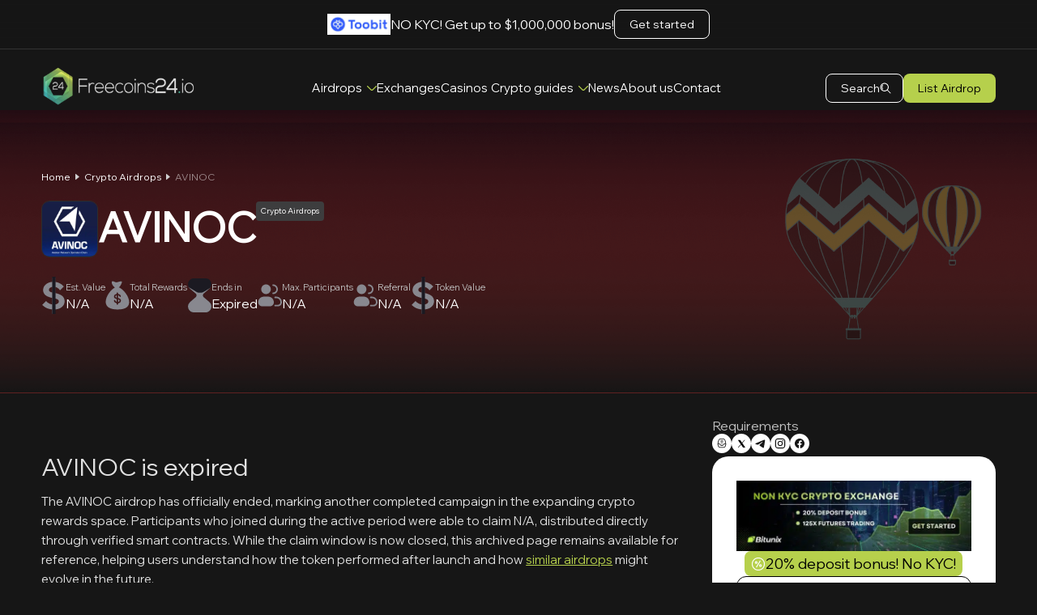

--- FILE ---
content_type: text/html; charset=UTF-8
request_url: https://freecoins24.io/airdrops/avinoc/
body_size: 39850
content:
<!doctype html><html lang="en-US"><head><script data-no-optimize="1">var litespeed_docref=sessionStorage.getItem("litespeed_docref");litespeed_docref&&(Object.defineProperty(document,"referrer",{get:function(){return litespeed_docref}}),sessionStorage.removeItem("litespeed_docref"));</script> <meta charset="UTF-8"><meta name="viewport" content="width=device-width, initial-scale=1"><link rel="profile" href="https://gmpg.org/xfn/11"><meta name='robots' content='index, follow, max-image-preview:large, max-snippet:-1, max-video-preview:-1' />
 <script id="google_gtagjs-js-consent-mode-data-layer" src="[data-uri]" defer></script> <title>AVINOC - Earn Free AVINOC tokens Instantly</title><meta name="description" content="Earn free AVINOC tokens from the official airdrop. Discover how to join the AVINOC airdrop and claim free your tokens in minutes with our step-by-step guide" /><link rel="canonical" href="https://freecoins24.io/airdrops/avinoc/" /><meta property="og:locale" content="en_US" /><meta property="og:type" content="article" /><meta property="og:title" content="AVINOC" /><meta property="og:description" content="Earn free AVINOC tokens from the official airdrop. Discover how to join the AVINOC airdrop and claim free your tokens in minutes with our step-by-step guide" /><meta property="og:url" content="https://freecoins24.io/airdrops/avinoc/" /><meta property="og:site_name" content="FreeCoins24 - Crypto Airdrops" /><meta property="article:publisher" content="https://www.facebook.com/freecoins24" /><meta property="article:modified_time" content="2024-10-23T17:28:47+00:00" /><meta property="og:image" content="https://freecoins24.io/wp-content/uploads/2024/07/Avinoc.jpg" /><meta property="og:image:width" content="400" /><meta property="og:image:height" content="400" /><meta property="og:image:type" content="image/jpeg" /><meta name="twitter:card" content="summary_large_image" /><meta name="twitter:site" content="@freecoins24" /><meta name="twitter:label1" content="Est. reading time" /><meta name="twitter:data1" content="1 minute" /><link rel='dns-prefetch' href='//www.googletagmanager.com' /><link rel='preconnect' href='https://www.googletagmanager.com' /><link rel="alternate" type="application/rss+xml" title="FreeCoins24 - Crypto Airdrops &raquo; Feed" href="https://freecoins24.io/feed/" /><link rel="alternate" title="oEmbed (JSON)" type="application/json+oembed" href="https://freecoins24.io/wp-json/oembed/1.0/embed?url=https%3A%2F%2Ffreecoins24.io%2Fairdrops%2Favinoc%2F" /><link rel="alternate" title="oEmbed (XML)" type="text/xml+oembed" href="https://freecoins24.io/wp-json/oembed/1.0/embed?url=https%3A%2F%2Ffreecoins24.io%2Fairdrops%2Favinoc%2F&#038;format=xml" /><style id="litespeed-ccss">input:-webkit-autofill{-webkit-box-shadow:0 0 0 30px #fff inset}:root{--wp-block-synced-color:#7a00df;--wp-block-synced-color--rgb:122,0,223;--wp-bound-block-color:var(--wp-block-synced-color);--wp-editor-canvas-background:#ddd;--wp-admin-theme-color:#007cba;--wp-admin-theme-color--rgb:0,124,186;--wp-admin-theme-color-darker-10:#006ba1;--wp-admin-theme-color-darker-10--rgb:0,107,160.5;--wp-admin-theme-color-darker-20:#005a87;--wp-admin-theme-color-darker-20--rgb:0,90,135;--wp-admin-border-width-focus:2px}:root{--wp--preset--font-size--normal:16px;--wp--preset--font-size--huge:42px}:root{--wp--preset--aspect-ratio--square:1;--wp--preset--aspect-ratio--4-3:4/3;--wp--preset--aspect-ratio--3-4:3/4;--wp--preset--aspect-ratio--3-2:3/2;--wp--preset--aspect-ratio--2-3:2/3;--wp--preset--aspect-ratio--16-9:16/9;--wp--preset--aspect-ratio--9-16:9/16;--wp--preset--color--black:#000000;--wp--preset--color--cyan-bluish-gray:#abb8c3;--wp--preset--color--white:#ffffff;--wp--preset--color--pale-pink:#f78da7;--wp--preset--color--vivid-red:#cf2e2e;--wp--preset--color--luminous-vivid-orange:#ff6900;--wp--preset--color--luminous-vivid-amber:#fcb900;--wp--preset--color--light-green-cyan:#7bdcb5;--wp--preset--color--vivid-green-cyan:#00d084;--wp--preset--color--pale-cyan-blue:#8ed1fc;--wp--preset--color--vivid-cyan-blue:#0693e3;--wp--preset--color--vivid-purple:#9b51e0;--wp--preset--gradient--vivid-cyan-blue-to-vivid-purple:linear-gradient(135deg,rgb(6,147,227) 0%,rgb(155,81,224) 100%);--wp--preset--gradient--light-green-cyan-to-vivid-green-cyan:linear-gradient(135deg,rgb(122,220,180) 0%,rgb(0,208,130) 100%);--wp--preset--gradient--luminous-vivid-amber-to-luminous-vivid-orange:linear-gradient(135deg,rgb(252,185,0) 0%,rgb(255,105,0) 100%);--wp--preset--gradient--luminous-vivid-orange-to-vivid-red:linear-gradient(135deg,rgb(255,105,0) 0%,rgb(207,46,46) 100%);--wp--preset--gradient--very-light-gray-to-cyan-bluish-gray:linear-gradient(135deg,rgb(238,238,238) 0%,rgb(169,184,195) 100%);--wp--preset--gradient--cool-to-warm-spectrum:linear-gradient(135deg,rgb(74,234,220) 0%,rgb(151,120,209) 20%,rgb(207,42,186) 40%,rgb(238,44,130) 60%,rgb(251,105,98) 80%,rgb(254,248,76) 100%);--wp--preset--gradient--blush-light-purple:linear-gradient(135deg,rgb(255,206,236) 0%,rgb(152,150,240) 100%);--wp--preset--gradient--blush-bordeaux:linear-gradient(135deg,rgb(254,205,165) 0%,rgb(254,45,45) 50%,rgb(107,0,62) 100%);--wp--preset--gradient--luminous-dusk:linear-gradient(135deg,rgb(255,203,112) 0%,rgb(199,81,192) 50%,rgb(65,88,208) 100%);--wp--preset--gradient--pale-ocean:linear-gradient(135deg,rgb(255,245,203) 0%,rgb(182,227,212) 50%,rgb(51,167,181) 100%);--wp--preset--gradient--electric-grass:linear-gradient(135deg,rgb(202,248,128) 0%,rgb(113,206,126) 100%);--wp--preset--gradient--midnight:linear-gradient(135deg,rgb(2,3,129) 0%,rgb(40,116,252) 100%);--wp--preset--font-size--small:13px;--wp--preset--font-size--medium:20px;--wp--preset--font-size--large:36px;--wp--preset--font-size--x-large:42px;--wp--preset--spacing--20:0.44rem;--wp--preset--spacing--30:0.67rem;--wp--preset--spacing--40:1rem;--wp--preset--spacing--50:1.5rem;--wp--preset--spacing--60:2.25rem;--wp--preset--spacing--70:3.38rem;--wp--preset--spacing--80:5.06rem;--wp--preset--shadow--natural:6px 6px 9px rgba(0, 0, 0, 0.2);--wp--preset--shadow--deep:12px 12px 50px rgba(0, 0, 0, 0.4);--wp--preset--shadow--sharp:6px 6px 0px rgba(0, 0, 0, 0.2);--wp--preset--shadow--outlined:6px 6px 0px -3px rgb(255, 255, 255), 6px 6px rgb(0, 0, 0);--wp--preset--shadow--crisp:6px 6px 0px rgb(0, 0, 0)}body.custom-background{background-color:#161616}</style><script src="[data-uri]" defer></script><script data-optimized="1" src="https://freecoins24.io/wp-content/plugins/litespeed-cache/assets/js/webfontloader.min.js" defer></script><link rel="preload" data-asynced="1" data-optimized="2" as="style" onload="this.onload=null;this.rel='stylesheet'" href="https://freecoins24.io/wp-content/litespeed/css/370325445616101bec02c8de17460613.css?ver=48b08" /><script src="[data-uri]" defer></script> <link rel='stylesheet' id='freecoins24-style-css' href='https://freecoins24.io/wp-content/themes/freecoins24/style.css?ver=1.0.0' media='all' /> <script src="https://freecoins24.io/wp-includes/js/jquery/jquery.min.js?ver=3.7.1" id="jquery-core-js"></script> 
 <script src="https://www.googletagmanager.com/gtag/js?id=GT-M3L7LD8F" id="google_gtagjs-js" defer data-deferred="1"></script> <script id="google_gtagjs-js-after" src="[data-uri]" defer></script> <link rel="https://api.w.org/" href="https://freecoins24.io/wp-json/" /><link rel="alternate" title="JSON" type="application/json" href="https://freecoins24.io/wp-json/wp/v2/airdrops/11444" /><meta name="generator" content="Site Kit by Google 1.170.0" />
 <script type="application/ld+json" class="saswp-schema-markup-output">[{"@context":"https:\/\/schema.org\/","@graph":[{"@context":"https:\/\/schema.org\/","@type":"SiteNavigationElement","@id":"https:\/\/freecoins24.io\/#airdrops","name":"Airdrops","url":"https:\/\/freecoins24.io\/airdrops\/"},{"@context":"https:\/\/schema.org\/","@type":"SiteNavigationElement","@id":"https:\/\/freecoins24.io\/#most-viewed-today","name":"Most viewed Today","url":"https:\/\/freecoins24.io\/top-30-most-viewed-airdrops-today\/"},{"@context":"https:\/\/schema.org\/","@type":"SiteNavigationElement","@id":"https:\/\/freecoins24.io\/#latest-airdrops","name":"Latest airdrops","url":"https:\/\/freecoins24.io\/airdrops\/#latest"},{"@context":"https:\/\/schema.org\/","@type":"SiteNavigationElement","@id":"https:\/\/freecoins24.io\/#upcoming-airdrops","name":"Upcoming Airdrops","url":"https:\/\/freecoins24.io\/the-best-upcoming-crypto-airdrops\/"},{"@context":"https:\/\/schema.org\/","@type":"SiteNavigationElement","@id":"https:\/\/freecoins24.io\/#top-20-airdrops-this-month","name":"Top 20 Airdrops this Month","url":"https:\/\/freecoins24.io\/top-20-airdrops-this-month\/"},{"@context":"https:\/\/schema.org\/","@type":"SiteNavigationElement","@id":"https:\/\/freecoins24.io\/#hottest","name":"Hottest","url":"https:\/\/freecoins24.io\/hot-airdrops"},{"@context":"https:\/\/schema.org\/","@type":"SiteNavigationElement","@id":"https:\/\/freecoins24.io\/#giveaway","name":"Giveaway","url":"https:\/\/freecoins24.io\/airdrop\/giveaway\/"},{"@context":"https:\/\/schema.org\/","@type":"SiteNavigationElement","@id":"https:\/\/freecoins24.io\/#featured","name":"Featured","url":"https:\/\/freecoins24.io\/featured-airdrops\/"},{"@context":"https:\/\/schema.org\/","@type":"SiteNavigationElement","@id":"https:\/\/freecoins24.io\/#exchanges","name":"Exchanges","url":"https:\/\/freecoins24.io\/exchanges\/"},{"@context":"https:\/\/schema.org\/","@type":"SiteNavigationElement","@id":"https:\/\/freecoins24.io\/#casinos","name":"Casinos","url":"https:\/\/freecoins24.io\/crypto-casinos\/"},{"@context":"https:\/\/schema.org\/","@type":"SiteNavigationElement","@id":"https:\/\/freecoins24.io\/#crypto-guides","name":"Crypto guides","url":"https:\/\/freecoins24.io\/category\/crypto-guides\/"},{"@context":"https:\/\/schema.org\/","@type":"SiteNavigationElement","@id":"https:\/\/freecoins24.io\/#bitcoin","name":"Bitcoin","url":"https:\/\/freecoins24.io\/category\/101-crypto-guides\/bitcoin\/"},{"@context":"https:\/\/schema.org\/","@type":"SiteNavigationElement","@id":"https:\/\/freecoins24.io\/#ethereum","name":"Ethereum","url":"https:\/\/freecoins24.io\/category\/101-crypto-guides\/ethereum\/"},{"@context":"https:\/\/schema.org\/","@type":"SiteNavigationElement","@id":"https:\/\/freecoins24.io\/#altcoins","name":"Altcoins","url":"https:\/\/freecoins24.io\/category\/101-crypto-guides\/altcoins\/"},{"@context":"https:\/\/schema.org\/","@type":"SiteNavigationElement","@id":"https:\/\/freecoins24.io\/#nft","name":"NFT","url":"https:\/\/freecoins24.io\/category\/101-crypto-guides\/nft\/"},{"@context":"https:\/\/schema.org\/","@type":"SiteNavigationElement","@id":"https:\/\/freecoins24.io\/#all-guides","name":"All guides","url":"https:\/\/freecoins24.io\/category\/crypto-guides\/"},{"@context":"https:\/\/schema.org\/","@type":"SiteNavigationElement","@id":"https:\/\/freecoins24.io\/#news","name":"News","url":"https:\/\/freecoins24.io\/news\/"},{"@context":"https:\/\/schema.org\/","@type":"SiteNavigationElement","@id":"https:\/\/freecoins24.io\/#about-us","name":"About us","url":"https:\/\/freecoins24.io\/about-us\/"},{"@context":"https:\/\/schema.org\/","@type":"SiteNavigationElement","@id":"https:\/\/freecoins24.io\/#contact","name":"Contact","url":"https:\/\/freecoins24.io\/contact\/"}]}]</script> <link rel="icon" href="https://freecoins24.io/wp-content/uploads/2024/06/cropped-favicon-32x32.jpg" sizes="32x32" /><link rel="icon" href="https://freecoins24.io/wp-content/uploads/2024/06/cropped-favicon-192x192.jpg" sizes="192x192" /><link rel="apple-touch-icon" href="https://freecoins24.io/wp-content/uploads/2024/06/cropped-favicon-180x180.jpg" /><meta name="msapplication-TileImage" content="https://freecoins24.io/wp-content/uploads/2024/06/cropped-favicon-270x270.jpg" /> <script src="https://www.googletagmanager.com/gtag/js?id=G-RV0WZCDPH3" defer data-deferred="1"></script> <script src="[data-uri]" defer></script> <meta name="coinzilla" content="e058861b0d6624c76dd306fbcfe577f1" /></head><body class="wp-singular airdrops-template airdrops-template-page-templates airdrops-template-airdrop-old-single airdrops-template-page-templatesairdrop-old-single-php single single-airdrops postid-11444 custom-background wp-custom-logo wp-theme-freecoins24"><div id="page" class="site flex-column">
<a href="https://www.toobit.com/activity/christmas-trading?invite_code=OePt3r" class="inline-flex inline-centered top-announce gap10" target="_blank" rel="nofollow">
<img data-lazyloaded="1" src="[data-uri]" data-src="https://freecoins24.io/wp-content/uploads/2025/12/photo_2025-12-22_18-11-18.jpg.webp" alt="partner logo">
<span>NO KYC! Get up to $1,000,000 bonus!</span>
<span class="cta-outline cta-small">Get started</span>
</a><header id="masthead" class="site-header main-container inline-justify"><div class="site-branding">
<a href="https://freecoins24.io/" class="custom-logo-link" rel="home"><img data-lazyloaded="1" data-placeholder-resp="576x146" src="[data-uri]" width="576" height="146" data-src="https://freecoins24.io/wp-content/uploads/2024/09/logo-freecoins24.webp" class="custom-logo" alt="logo freecoins24" decoding="async" fetchpriority="high" /></a></div><nav id="site-navigation" class="main-navigation"><div class="menu-headermenu-container"><ul id="menu-headermenu" class="menu"><li id="menu-item-104" class="menu-item menu-item-type-post_type menu-item-object-page menu-item-has-children menu-item-104"><a href="https://freecoins24.io/airdrops/" title="free crypto Airdrops">Airdrops</a><ul class="sub-menu"><li id="menu-item-27760" class="menu-item menu-item-type-post_type menu-item-object-page menu-item-27760"><a href="https://freecoins24.io/top-30-most-viewed-airdrops-today/" title="Most viewed Airdrops Today">Most viewed Today</a></li><li id="menu-item-11298" class="menu-item menu-item-type-custom menu-item-object-custom menu-item-11298"><a href="/airdrops/#latest" title="Latest crypto airdrops">Latest airdrops</a></li><li id="menu-item-27362" class="menu-item menu-item-type-post_type menu-item-object-page menu-item-27362"><a href="https://freecoins24.io/the-best-upcoming-crypto-airdrops/">Upcoming Airdrops</a></li><li id="menu-item-32808" class="menu-item menu-item-type-post_type menu-item-object-page menu-item-32808"><a href="https://freecoins24.io/top-20-airdrops-this-month/">Top 20 Airdrops this Month</a></li><li id="menu-item-11160" class="hot menu-item menu-item-type-custom menu-item-object-custom menu-item-11160"><a href="/hot-airdrops" title="Hot airdrops">Hottest</a></li><li id="menu-item-11299" class="menu-item menu-item-type-custom menu-item-object-custom menu-item-11299"><a href="/airdrop/giveaway/" title="giveaway airdrops">Giveaway</a></li><li id="menu-item-11300" class="menu-item menu-item-type-custom menu-item-object-custom menu-item-11300"><a href="/featured-airdrops/" title="best crypto airdrops">Featured</a></li></ul></li><li id="menu-item-106" class="menu-item menu-item-type-post_type menu-item-object-page menu-item-106"><a href="https://freecoins24.io/exchanges/" title="crypto exchanges">Exchanges</a></li><li id="menu-item-28716" class="menu-item menu-item-type-post_type menu-item-object-page menu-item-28716"><a href="https://freecoins24.io/crypto-casinos/" title="Crypto Casinos">Casinos</a></li><li id="menu-item-11425" class="menu-item menu-item-type-custom menu-item-object-custom menu-item-has-children menu-item-11425"><a href="/category/crypto-guides/" title="best crypto guides">Crypto guides</a><ul class="sub-menu"><li id="menu-item-11426" class="menu-item menu-item-type-custom menu-item-object-custom menu-item-11426"><a href="/category/101-crypto-guides/bitcoin/" title="bitcoin guides">Bitcoin</a></li><li id="menu-item-11427" class="menu-item menu-item-type-custom menu-item-object-custom menu-item-11427"><a href="/category/101-crypto-guides/ethereum/" title="ethereum guides">Ethereum</a></li><li id="menu-item-11428" class="menu-item menu-item-type-custom menu-item-object-custom menu-item-11428"><a href="/category/101-crypto-guides/altcoins/" title="altcoins guides">Altcoins</a></li><li id="menu-item-11429" class="menu-item menu-item-type-custom menu-item-object-custom menu-item-11429"><a href="/category/101-crypto-guides/nft/" title="nft guides">NFT</a></li><li id="menu-item-11430" class="menu-item menu-item-type-custom menu-item-object-custom menu-item-11430"><a href="/category/crypto-guides/" title="discover crypto guides">All guides</a></li></ul></li><li id="menu-item-107" class="menu-item menu-item-type-post_type menu-item-object-page menu-item-107"><a href="https://freecoins24.io/news/" title="latest news on crypto ">News</a></li><li id="menu-item-103" class="menu-item menu-item-type-post_type menu-item-object-page menu-item-103"><a href="https://freecoins24.io/about-us/" title="About freecoins24.io">About us</a></li><li id="menu-item-105" class="menu-item menu-item-type-post_type menu-item-object-page menu-item-105"><a href="https://freecoins24.io/contact/" title="Contact freecoins">Contact</a></li></ul></div></nav><div id="nav-icon3" class="mobile_toggle">
<span></span>
<span></span>
<span></span></div><div class="inline-flex gap10 menu-ctas">
<span class="cta-outline cta-small inline-flex gap10" id="global-search">
Search
<svg width="12" height="13" viewBox="0 0 12 13" fill="none" xmlns="http://www.w3.org/2000/svg">
<path d="M3.11168 2.94931C2.92683 2.76446 2.63415 2.76446 2.4647 2.94931C1.83312 3.58089 1.47882 4.42813 1.47882 5.33698C1.47882 6.23044 1.83312 7.07768 2.4647 7.72466C2.55713 7.81709 2.68036 7.8633 2.78819 7.8633C2.89602 7.8633 3.01926 7.81709 3.11168 7.72466C3.29654 7.53981 3.29654 7.24713 3.11168 7.07768C2.64955 6.61555 2.38768 5.99937 2.38768 5.35239C2.38768 4.70541 2.64955 4.08923 3.11168 3.6271C3.28113 3.42684 3.28113 3.13416 3.11168 2.94931Z" fill="white"/>
<path d="M11.8614 11.7144L8.56483 8.40244C8.87291 8.01733 9.13479 7.60141 9.31964 7.15469C9.55071 6.56932 9.67394 5.96855 9.67394 5.33697C9.67394 4.70539 9.55071 4.10462 9.31964 3.51926C9.07317 2.91849 8.71887 2.37933 8.25674 1.9172C7.79461 1.45507 7.25546 1.10077 6.65469 0.8543C6.06932 0.623235 5.46855 0.5 4.83697 0.5C4.20539 0.5 3.60462 0.623235 3.01926 0.8543C2.41849 1.10077 1.87933 1.45507 1.4172 1.9172C0.955071 2.37933 0.60077 2.91849 0.3543 3.51926C0.123235 4.10462 0 4.70539 0 5.33697C0 5.96855 0.123235 6.56932 0.3543 7.15469C0.60077 7.75546 0.955071 8.29461 1.4172 8.75674C1.87933 9.21887 2.41849 9.57317 3.01926 9.81964C3.60462 10.0507 4.20539 10.1739 4.83697 10.1739C5.46855 10.1739 6.06932 10.0507 6.65469 9.81964C7.11682 9.63479 7.53273 9.38832 7.90244 9.06483L11.2144 12.3614C11.3068 12.4538 11.43 12.5 11.5379 12.5C11.6611 12.5 11.7689 12.4538 11.8614 12.3614C12.0462 12.1919 12.0462 11.8992 11.8614 11.7144ZM4.83697 9.23427C3.78947 9.23427 2.819 8.83376 2.07959 8.09435C0.554557 6.56932 0.554557 4.10462 2.07959 2.57959C2.8344 1.82478 3.83569 1.43967 4.83697 1.43967C5.83825 1.43967 6.83954 1.82478 7.59435 2.57959C9.11938 4.10462 9.11938 6.56932 7.59435 8.09435C6.85494 8.83376 5.88447 9.23427 4.83697 9.23427Z" fill="white"/>
</svg>
</span>
<a href="https://freecoins24.io/list-airdrop" title="list airdrop" class="cta-green cta-small">List Airdrop</a></div><div id="global-search-wrapper" style="display: none">
<input type="text" id="global-search-input" placeholder="Search for airdrops and articles" autofocus><div id="global-search-close">
<svg width="14" height="14" viewBox="0 0 14 14" fill="none" xmlns="http://www.w3.org/2000/svg">
<path fill-rule="evenodd" clip-rule="evenodd" d="M0.46967 0.46967C0.762563 0.176777 1.23744 0.176777 1.53033 0.46967L7 5.93934L12.4697 0.46967C12.7626 0.176777 13.2374 0.176777 13.5303 0.46967C13.8232 0.762563 13.8232 1.23744 13.5303 1.53033L8.06066 7L13.5303 12.4697C13.8232 12.7626 13.8232 13.2374 13.5303 13.5303C13.2374 13.8232 12.7626 13.8232 12.4697 13.5303L7 8.06066L1.53033 13.5303C1.23744 13.8232 0.762563 13.8232 0.46967 13.5303C0.176777 13.2374 0.176777 12.7626 0.46967 12.4697L5.93934 7L0.46967 1.53033C0.176777 1.23744 0.176777 0.762563 0.46967 0.46967Z" fill="white"/>
</svg>
Close</div><div id="global-search-results" class="hidden"></div></div></header> <script type="application/ld+json">{
            "@context": "http://schema.org",
            "@type": "Product",
            "name": "Crypto Airdrops",
            "aggregateRating": {
                "@type": "AggregateRating",
                "ratingValue": "4.9",
                "reviewCount": "235"
            }
        }</script> <section class="main-container small-hero small-dark flex-column gap5 airdrop-single a-expired-bg"><div class="inline-flex inline-full single-cats bottom-breads top-breads"><p id="breadcrumbs"><span><span><a href="https://freecoins24.io/">Home</a></span> <img data-lazyloaded="1" src="[data-uri]" data-src="/wp-content/uploads/2024/06/play_arrow.svg" alt="bread sep" /> <span><a href="https://freecoins24.io/airdrop/crypto-airdrops/">Crypto Airdrops</a></span> <img data-lazyloaded="1" src="[data-uri]" data-src="/wp-content/uploads/2024/06/play_arrow.svg" alt="bread sep" /> <span class="breadcrumb_last" aria-current="page">AVINOC</span></span></p></div><div class="inline-flex align-top airdrop gap20"><div class="a-data">
<img data-lazyloaded="1" data-placeholder-resp="400x400" src="[data-uri]" width="400" height="400" data-src="https://freecoins24.io/wp-content/uploads/2024/07/Avinoc.jpg.webp" class="attachment-full size-full wp-post-image" alt="AVINOC" decoding="async" /></div><div class="inline-flex a-title gap10"><h1>AVINOC</h2><div class="inline-flex gap5 a-tags"> <span class="airdrop-category small-tag Crypto Airdrops">Crypto Airdrops</span></div></div></div><div class="inline-flex gap30 airdrop-row"><div class="airdrop-detail">
<svg width="27" height="45" viewBox="0 0 27 45" fill="none" xmlns="http://www.w3.org/2000/svg">
<path d="M0 33.9685L4.6 29.3685C5.91867 30.8712 7.36 31.9598 8.924 32.6345C10.5187 33.2785 12.052 33.6005 13.524 33.6005C14.8427 33.6005 15.9773 33.4472 16.928 33.1405C17.9093 32.8338 18.6607 32.4045 19.182 31.8525C19.734 31.3005 20.01 30.6718 20.01 29.9665C20.01 29.1998 19.7953 28.5712 19.366 28.0805C18.9367 27.5592 18.17 27.1145 17.066 26.7465C15.9927 26.3785 14.49 26.0258 12.558 25.6885C8.75533 25.0138 5.87267 23.8792 3.91 22.2845C1.978 20.6592 1.012 18.6045 1.012 16.1205C1.012 14.1885 1.564 12.4712 2.668 10.9685C3.772 9.46583 5.27467 8.28516 7.176 7.42649C9.07733 6.56782 11.2393 6.13849 13.662 6.13849C16.054 6.13849 18.3233 6.62916 20.47 7.61049C22.6167 8.59183 24.472 9.97183 26.036 11.7505L21.436 16.3505C20.332 14.8172 19.1053 13.7285 17.756 13.0845C16.4373 12.4405 15.1493 12.1185 13.892 12.1185C12.1133 12.1185 10.6873 12.4558 9.614 13.1305C8.54067 13.7745 8.004 14.5872 8.004 15.5685C8.004 16.3045 8.188 16.9178 8.556 17.4085C8.924 17.8685 9.568 18.2672 10.488 18.6045C11.4387 18.9112 12.788 19.2178 14.536 19.5245C18.768 20.2605 21.896 21.4565 23.92 23.1125C25.944 24.7378 26.956 26.8692 26.956 29.5065C26.956 31.4998 26.404 33.2632 25.3 34.7965C24.196 36.2992 22.6473 37.4798 20.654 38.3385C18.6913 39.1665 16.3913 39.5805 13.754 39.5805C10.9633 39.5805 8.35667 39.0898 5.934 38.1085C3.542 37.1272 1.564 35.7472 0 33.9685ZM15.732 22.3305H12.328V1.07849H15.732V22.3305ZM15.548 44.6405H12.144V22.7905H15.548V44.6405Z" fill="#88888F"/>
<rect x="12" width="4" height="45" fill="#1B1A22"/>
</svg><div class="flex-column"><div>Est. Value</div><div>N/A</div></div></div><div class="airdrop-detail">
<svg width="37" height="43" viewBox="0 0 37 43" fill="none" xmlns="http://www.w3.org/2000/svg">
<path d="M21.3807 28.5639C21.2201 28.388 21.0169 28.2565 20.807 28.1469C20.3498 27.9085 19.8499 27.7639 19.3535 27.6334V31.4799C20.1592 31.3888 21.0842 31.0964 21.5073 30.3442C21.7092 29.9849 21.7494 29.5435 21.6671 29.1435C21.6225 28.9268 21.5303 28.7279 21.3807 28.5639Z" fill="#88888F"/>
<path d="M21.5029 30.3516C21.5045 30.3489 21.5055 30.3472 21.5072 30.3442C21.5058 30.3467 21.5043 30.3491 21.5029 30.3516Z" fill="#88888F"/>
<path d="M15.5743 22.4149C15.4358 22.6171 15.3488 22.8469 15.3249 23.0912C15.3009 23.3359 15.3143 23.6082 15.4073 23.8386C15.4959 24.0582 15.6813 24.2203 15.8728 24.3508C16.0876 24.4969 16.3238 24.611 16.5644 24.7078C16.7663 24.789 16.9933 24.8667 17.2381 24.9418V21.4612C16.6198 21.5931 15.9442 21.8748 15.5743 22.4149Z" fill="#88888F"/>
<path d="M21.5232 30.3158C21.5182 30.3248 21.5127 30.3342 21.5073 30.3441C21.5136 30.3326 21.5186 30.3241 21.5232 30.3158Z" fill="#88888F"/>
<path d="M21.5435 30.2801C21.545 30.2773 21.5453 30.277 21.5435 30.2801V30.2801Z" fill="#88888F"/>
<path d="M20.7085 9.35612C23.9796 6.60824 26.1653 0.417673 24.8202 0.146912C23.033 -0.21299 19.1519 1.36513 17.276 1.64318C14.6153 1.96443 11.7175 -1.242 10.0909 0.545262C8.76834 1.99843 11.039 7.28312 14.5916 9.5854C3.99269 14.7946 -10.9048 40.9453 15.0847 42.8428C51.0456 45.4683 33.0387 14.4324 20.7085 9.35612ZM23.7969 29.9798C23.6863 30.9993 23.146 31.9213 22.3384 32.5472C21.4856 33.2081 20.416 33.5155 19.3533 33.6016V34.728C19.3533 35.0294 19.2217 35.3209 18.996 35.5205C18.6859 35.7949 18.2302 35.8626 17.8538 35.6891C17.4822 35.5182 17.238 35.137 17.238 34.728V33.4969C17.0558 33.4622 16.8749 33.4211 16.6961 33.372C15.7029 33.0991 14.7816 32.5672 14.1087 31.7802C13.7735 31.3879 13.5002 30.9428 13.3112 30.4623C13.2618 30.3368 13.2178 30.2089 13.1792 30.0796C13.1443 29.9625 13.1083 29.8435 13.0959 29.7215C13.0749 29.5168 13.1155 29.3079 13.2109 29.1256C13.407 28.7505 13.8202 28.524 14.2421 28.5616C14.6574 28.5985 15.0213 28.8866 15.1521 29.2825C15.1923 29.4044 15.2197 29.5293 15.2649 29.6499C15.3097 29.7697 15.3638 29.8862 15.4275 29.9971C15.5531 30.2154 15.7106 30.4168 15.8919 30.5915C16.2657 30.9516 16.7417 31.1857 17.238 31.3249V27.1398C16.2676 26.8886 15.2659 26.5641 14.4645 25.941C14.0751 25.6381 13.7446 25.2617 13.5282 24.8162C13.2998 24.346 13.2052 23.8222 13.2014 23.3019C13.1974 22.7737 13.2978 22.2501 13.5182 21.7687C13.7246 21.3181 14.0218 20.9135 14.3861 20.578C15.1652 19.861 16.2001 19.461 17.2381 19.3141V19.222V18.1447C17.2381 17.8434 17.3698 17.5518 17.5954 17.3523C17.9056 17.078 18.3611 17.0102 18.7376 17.1836C19.1092 17.3547 19.3534 17.7358 19.3534 18.1447V19.222V19.3077C19.4917 19.3251 19.6296 19.3459 19.7668 19.3708C20.7861 19.5553 21.7831 19.9762 22.5285 20.7111C22.8816 21.0591 23.1707 21.4739 23.3739 21.9262C23.4307 22.0523 23.4804 22.1815 23.5234 22.3131C23.5635 22.4358 23.6037 22.5622 23.6229 22.6903C23.6534 22.8948 23.6222 23.106 23.5347 23.2931C23.3554 23.6764 22.9533 23.9205 22.5303 23.9023C22.1146 23.8842 21.7381 23.6136 21.5892 23.225C21.5449 23.1095 21.5227 22.9872 21.4775 22.8719C21.4319 22.7553 21.3728 22.644 21.3047 22.5388C21.1723 22.3344 21.0008 22.1592 20.8051 22.0148C20.3811 21.7018 19.8669 21.5386 19.3531 21.4475V25.4524C19.9637 25.5986 20.5749 25.7581 21.1599 25.9888C22.0441 26.3375 22.882 26.8721 23.3646 27.7152C23.2898 27.5838 23.2169 27.4558 23.3672 27.7195C23.5147 27.9785 23.4443 27.8551 23.3702 27.7253C23.7542 28.402 23.8804 29.2111 23.7969 29.9798Z" fill="#88888F"/>
<path d="M21.4916 30.3715C21.4854 30.3825 21.4801 30.3922 21.4758 30.3996C21.4795 30.3932 21.4849 30.3836 21.4916 30.3715Z" fill="#88888F"/>
</svg><div class="flex-column"><div>Total Rewards</div><div>N/A</div></div></div><div class="airdrop-detail">
<svg width="27" height="39" viewBox="0 0 27 39" fill="none" xmlns="http://www.w3.org/2000/svg">
<path fill-rule="evenodd" clip-rule="evenodd" d="M19.6358 16.4218C18.51 17.3739 17.9471 17.85 17.7001 18.3995C17.3858 19.0985 17.3858 19.9015 17.7001 20.6005C17.9471 21.15 18.51 21.6261 19.6358 22.5782L20.0165 22.9003L21.0614 23.784L21.0897 23.8079C22.5116 25.0105 23.6149 25.9436 24.4206 26.692C25.2054 27.4211 25.8434 28.0937 26.2007 28.7818C27.9953 32.2375 26.4708 36.511 22.9124 37.9998C22.2039 38.2962 21.2895 38.3984 20.2267 38.4486C19.1357 38.5 17.6997 38.5 15.8489 38.5H15.8118H13.9561H13.9039H13.9039C11.3023 38.5 9.28413 38.5 7.76234 38.4001C6.27946 38.3027 5.01124 38.1028 4.08444 37.5283C1.47645 35.9115 0.322001 32.6753 1.30569 29.7387C1.65526 28.6951 2.50349 27.7176 3.58123 26.6793C4.68724 25.6138 6.23763 24.3025 8.23614 22.6122L8.23626 22.6121L8.27633 22.5782C9.40211 21.6261 9.965 21.15 10.212 20.6005C10.5263 19.9015 10.5263 19.0985 10.212 18.3995C9.965 17.85 9.40211 17.3739 8.27633 16.4218L7.89557 16.0997L6.8507 15.216L6.82212 15.1918C5.40036 13.9894 4.29718 13.0563 3.49153 12.308C2.70669 11.5789 2.06872 10.9063 1.71143 10.2182C-0.083174 6.76245 1.44128 2.48899 4.99973 1.00022C5.70819 0.703815 6.62259 0.601575 7.68538 0.551451C8.77629 0.5 10.2122 0.5 12.0628 0.5H12.0632H12.1003H13.9561H14.0082H14.0082C16.6098 0.499996 18.628 0.499992 20.1498 0.599938C21.6326 0.697327 22.9009 0.897153 23.8277 1.47171C26.4357 3.08851 27.5901 6.32475 26.6064 9.26132C26.2569 10.3049 25.4086 11.2824 24.3309 12.3207C23.2248 13.3863 21.6744 14.6976 19.6758 16.388L19.6358 16.4218Z" fill="#1B1A22"/>
<mask id="mask0_312_10400" style="mask-type:alpha" maskUnits="userSpaceOnUse" x="0" y="0" width="27" height="39">
<path fill-rule="evenodd" clip-rule="evenodd" d="M19.6358 16.4218C18.51 17.3739 17.9471 17.85 17.7001 18.3995C17.3858 19.0985 17.3858 19.9015 17.7001 20.6005C17.9471 21.15 18.51 21.6261 19.6358 22.5782L20.0165 22.9003L21.0614 23.784L21.0897 23.8079C22.5116 25.0105 23.6149 25.9436 24.4206 26.692C25.2054 27.4211 25.8434 28.0937 26.2007 28.7818C27.9953 32.2375 26.4708 36.511 22.9124 37.9998C22.2039 38.2962 21.2895 38.3984 20.2267 38.4486C19.1357 38.5 17.6997 38.5 15.8489 38.5H15.8118H13.9561H13.9039H13.9039C11.3023 38.5 9.28413 38.5 7.76234 38.4001C6.27946 38.3027 5.01124 38.1028 4.08444 37.5283C1.47645 35.9115 0.322001 32.6753 1.30569 29.7387C1.65526 28.6951 2.50349 27.7176 3.58123 26.6793C4.68724 25.6138 6.23763 24.3025 8.23614 22.6122L8.23626 22.6121L8.27633 22.5782C9.40211 21.6261 9.965 21.15 10.212 20.6005C10.5263 19.9015 10.5263 19.0985 10.212 18.3995C9.965 17.85 9.40211 17.3739 8.27633 16.4218L7.89557 16.0997L6.8507 15.216L6.82212 15.1918C5.40036 13.9894 4.29718 13.0563 3.49153 12.308C2.70669 11.5789 2.06872 10.9063 1.71143 10.2182C-0.083174 6.76245 1.44128 2.48899 4.99973 1.00022C5.70819 0.703815 6.62259 0.601575 7.68538 0.551451C8.77629 0.5 10.2122 0.5 12.0628 0.5H12.0632H12.1003H13.9561H14.0082H14.0082C16.6098 0.499996 18.628 0.499992 20.1498 0.599938C21.6326 0.697327 22.9009 0.897153 23.8277 1.47171C26.4357 3.08851 27.5901 6.32475 26.6064 9.26132C26.2569 10.3049 25.4086 11.2824 24.3309 12.3207C23.2248 13.3863 21.6744 14.6976 19.6758 16.388L19.6358 16.4218Z" fill="#13121A"/>
</mask>
<g mask="url(#mask0_312_10400)">
<rect x="-3.04395" y="16.5" width="44" height="32" fill="#88888F"/>
<rect x="-34.0439" y="28.6106" width="34" height="34" transform="rotate(-58.8918 -34.0439 28.6106)" fill="#88888F"/>
<rect width="34" height="34" transform="matrix(-0.516656 -0.856193 -0.856193 0.516656 62.6328 28.6106)" fill="#88888F"/>
</g>
</svg><div class="flex-column"><div>Ends in</div><div>Expired</div></div></div><div class="airdrop-detail">
<svg width="41" height="37" viewBox="0 0 41 37" fill="none" xmlns="http://www.w3.org/2000/svg">
<path fill-rule="evenodd" clip-rule="evenodd" d="M26.0624 0C25.3574 0 24.7858 0.577865 24.7858 1.2907C24.7858 2.00353 25.3574 2.5814 26.0624 2.5814C29.1176 2.5814 31.5944 5.08548 31.5944 8.17442C31.5944 11.2634 29.1176 13.7674 26.0624 13.7674C25.3574 13.7674 24.7858 14.3453 24.7858 15.0581C24.7858 15.771 25.3574 16.3488 26.0624 16.3488C30.5277 16.3488 34.1475 12.689 34.1475 8.17442C34.1475 3.65981 30.5277 0 26.0624 0ZM29.4667 20.6512C28.7617 20.6512 28.1901 21.229 28.1901 21.9419C28.1901 22.6547 28.7617 23.2326 29.4667 23.2326H31.5092C35.3165 23.2326 38.4029 26.353 38.4029 30.2023C38.4029 32.5309 36.5358 34.4186 34.2327 34.4186H29.4667C28.7617 34.4186 28.1901 34.9965 28.1901 35.7093C28.1901 36.4221 28.7617 37 29.4667 37H34.2327C37.9459 37 40.9561 33.9566 40.9561 30.2023C40.9561 24.9274 36.7266 20.6512 31.5092 20.6512H29.4667ZM6.06244 8.17442C6.06244 3.65981 9.68226 0 14.1475 0C18.6128 0 22.2327 3.65981 22.2327 8.17442C22.2327 12.689 18.6128 16.3488 14.1475 16.3488C9.68226 16.3488 6.06244 12.689 6.06244 8.17442ZM10.4029 20.6512C5.18554 20.6512 0.956055 24.9274 0.956055 30.2023C0.956055 33.9566 3.96622 37 7.67946 37H20.6156C24.3289 37 27.339 33.9566 27.339 30.2023C27.339 24.9274 23.1096 20.6512 17.8922 20.6512H10.4029Z" fill="#88888F"/>
</svg><div class="flex-column"><div>Max. Participants</div><div>N/A</div></div></div><div class="airdrop-detail">
<svg width="41" height="37" viewBox="0 0 41 37" fill="none" xmlns="http://www.w3.org/2000/svg">
<path fill-rule="evenodd" clip-rule="evenodd" d="M26.0624 0C25.3574 0 24.7858 0.577865 24.7858 1.2907C24.7858 2.00353 25.3574 2.5814 26.0624 2.5814C29.1176 2.5814 31.5944 5.08548 31.5944 8.17442C31.5944 11.2634 29.1176 13.7674 26.0624 13.7674C25.3574 13.7674 24.7858 14.3453 24.7858 15.0581C24.7858 15.771 25.3574 16.3488 26.0624 16.3488C30.5277 16.3488 34.1475 12.689 34.1475 8.17442C34.1475 3.65981 30.5277 0 26.0624 0ZM29.4667 20.6512C28.7617 20.6512 28.1901 21.229 28.1901 21.9419C28.1901 22.6547 28.7617 23.2326 29.4667 23.2326H31.5092C35.3165 23.2326 38.4029 26.353 38.4029 30.2023C38.4029 32.5309 36.5358 34.4186 34.2327 34.4186H29.4667C28.7617 34.4186 28.1901 34.9965 28.1901 35.7093C28.1901 36.4221 28.7617 37 29.4667 37H34.2327C37.9459 37 40.9561 33.9566 40.9561 30.2023C40.9561 24.9274 36.7266 20.6512 31.5092 20.6512H29.4667ZM6.06244 8.17442C6.06244 3.65981 9.68226 0 14.1475 0C18.6128 0 22.2327 3.65981 22.2327 8.17442C22.2327 12.689 18.6128 16.3488 14.1475 16.3488C9.68226 16.3488 6.06244 12.689 6.06244 8.17442ZM10.4029 20.6512C5.18554 20.6512 0.956055 24.9274 0.956055 30.2023C0.956055 33.9566 3.96622 37 7.67946 37H20.6156C24.3289 37 27.339 33.9566 27.339 30.2023C27.339 24.9274 23.1096 20.6512 17.8922 20.6512H10.4029Z" fill="#88888F"/>
</svg><div class="flex-column"><div>Referral</div><div>N/A</div></div></div><div class="airdrop-detail">
<svg width="27" height="45" viewBox="0 0 27 45" fill="none" xmlns="http://www.w3.org/2000/svg">
<path d="M0 33.9685L4.6 29.3685C5.91867 30.8712 7.36 31.9598 8.924 32.6345C10.5187 33.2785 12.052 33.6005 13.524 33.6005C14.8427 33.6005 15.9773 33.4472 16.928 33.1405C17.9093 32.8338 18.6607 32.4045 19.182 31.8525C19.734 31.3005 20.01 30.6718 20.01 29.9665C20.01 29.1998 19.7953 28.5712 19.366 28.0805C18.9367 27.5592 18.17 27.1145 17.066 26.7465C15.9927 26.3785 14.49 26.0258 12.558 25.6885C8.75533 25.0138 5.87267 23.8792 3.91 22.2845C1.978 20.6592 1.012 18.6045 1.012 16.1205C1.012 14.1885 1.564 12.4712 2.668 10.9685C3.772 9.46583 5.27467 8.28516 7.176 7.42649C9.07733 6.56782 11.2393 6.13849 13.662 6.13849C16.054 6.13849 18.3233 6.62916 20.47 7.61049C22.6167 8.59183 24.472 9.97183 26.036 11.7505L21.436 16.3505C20.332 14.8172 19.1053 13.7285 17.756 13.0845C16.4373 12.4405 15.1493 12.1185 13.892 12.1185C12.1133 12.1185 10.6873 12.4558 9.614 13.1305C8.54067 13.7745 8.004 14.5872 8.004 15.5685C8.004 16.3045 8.188 16.9178 8.556 17.4085C8.924 17.8685 9.568 18.2672 10.488 18.6045C11.4387 18.9112 12.788 19.2178 14.536 19.5245C18.768 20.2605 21.896 21.4565 23.92 23.1125C25.944 24.7378 26.956 26.8692 26.956 29.5065C26.956 31.4998 26.404 33.2632 25.3 34.7965C24.196 36.2992 22.6473 37.4798 20.654 38.3385C18.6913 39.1665 16.3913 39.5805 13.754 39.5805C10.9633 39.5805 8.35667 39.0898 5.934 38.1085C3.542 37.1272 1.564 35.7472 0 33.9685ZM15.732 22.3305H12.328V1.07849H15.732V22.3305ZM15.548 44.6405H12.144V22.7905H15.548V44.6405Z" fill="#88888F"/>
<rect x="12" width="4" height="45" fill="#1B1A22"/>
</svg><div class="flex-column"><div>Token Value</div><div>N/A</div></div></div></div></section><section class="single-content single-content-airdrop side-sticky"><div class="airdrop-content"><div class="flex-column sec-top"><h4>AVINOC is expired</h4><p>The AVINOC airdrop has officially ended, marking another completed campaign in the
expanding crypto rewards space. Participants who joined during the active period were able to
claim N/A,
distributed directly through verified smart contracts. While
the claim window is now closed, this archived page remains available for reference, helping
users understand how the token performed after launch and how <a href="/featured-airdrops/"
title="similar airdrops">
similar airdrops</a>
might evolve in the future.</p><h2>Airdrop summary</h2><div class="airdrop-container"><h3>Was the airdrop real or a scam?</h3><p>
The AVINOC was confirmed to be real and successfully executed. Eligible users
who
completed the official campaign tasks received AVINOC tokens
directly in their connected wallets. The claim process was verified through the project’s
account and supported by multiple blockchain transaction proofs. Community feedback across
Telegram and Discord remained largely positive, with no
reports of phishing or distribution issues, confirming the campaign’s legitimacy.</p><h3>How much did users actually receive from AVINOC?</h3><p>
The token value of the project was N/A.
AVINOC total rewards for the airdrop was N/A</p><h3>Lessons for future airdrops</h3><p>
The AVINOC demonstrates the importance of evaluating token utility and
post-launch
strategy before claiming rewards. While the campaign itself was legitimate and transparent,
participants faced rapid value depreciation due to early unlock schedules and limited
ecosystem adoption. Future airdrop hunters should look for projects with clear long-term
token use cases, vesting mechanisms, and public liquidity plans. Tracking <a
href="/airdrops/"
title="verified airdrops">
verified campaigns
on Freecoins24</a> remains one of the most reliable ways to avoid low-value or high-risk
drops
in the market.</p><p>Analyzing expired airdrops like AVINOC provides valuable lessons for anyone exploring
new campaigns. Evaluating distribution rules, vesting periods, and project transparency
before claiming rewards can prevent disappointment after token listings. <a href="/" title="home"> Freecoins24</a>
continues to monitor both active and past airdrops to ensure the community has accurate data
and trusted insights when deciding which opportunities to join next.</p></div></div><div class="step-guide"><h2>About Airdrop</h2><div class="airdrop-old-c radius30"><h1>AVINOC</h1><h6></h6><h6></h6><p>Our rating:</p><p>Closes in: </p><p>Value: $100</p><p>Token value: NA</p><p>About:</p><p>AVINOC is a consistent, integrated and permissionless base data layer for decentralized, transparent and worldwide coordination of business flights within the general aviation, to achieve optimal utilization and reduce costs significantly.</p><p>Step-by-step guide:</p><ol><li>Go to the <a title="https://www.avinoc.com/r/XYh1yEBTKTv" href="https://www.avinoc.com/r/XYh1yEBTKTv" target="_blank" rel="noopener noreferrer">AVINOC website</a>.</li><li>Click on “Airdrop” from the top of the page.</li><li>Complete some easy social tasks to earn points. You will earn 100 points ($10 worth) for each social media that you connect to your AVINOC account.</li><li>Also get 10 points ($1 worth) for every referral.</li></ol><p>Get Airdrop<span style="color: #f04141; font-size: 15px;"><em>⚠ Never share your private key with anyone! </em></span><br />
<span style="color: #f04141; font-size: 15px;"><em>⚠ Never spend money to get free tokens!</em></span></p></div></div></div><div class="sidebar flex-column gap10"><div class="inline-flex gap5">
<span class="text-color">Requirements</span><div class="inline-flex align-center gap10 req-socials"><div class="req-airdrop">
<svg width="32" height="32" viewBox="0 0 32 32" fill="none" xmlns="http://www.w3.org/2000/svg">
<rect width="32" height="32" rx="16" fill="white"/>
<path fill-rule="evenodd" clip-rule="evenodd" d="M15.3645 8.00002L15.4917 8.00003H16.5083L16.6356 8.00002C18.019 7.99973 18.8682 7.99956 19.5897 8.3132C20.2254 8.58951 20.7783 9.03619 21.1916 9.6072C21.6607 10.2554 21.8665 11.1078 22.2017 12.4964L22.2326 12.6241L22.6479 14.3432L22.6516 14.3582L22.6516 14.3583C22.7429 14.7362 22.793 14.9435 22.8331 15.1513C23.0556 16.3026 23.0556 17.4881 22.8331 18.6394C22.793 18.8472 22.7429 19.0545 22.6516 19.4324L22.6515 19.4325L22.6479 19.4476L22.6379 19.4888L22.6379 19.4888L22.6379 19.4889C22.5295 19.9377 22.4632 20.2122 22.3717 20.4535C21.8552 21.8156 20.6629 22.7786 19.2605 22.9667C19.012 23 18.7385 23 18.2915 23H18.2914L18.2502 23H13.7497L13.7085 23H13.7084C13.2614 23 12.988 23 12.7395 22.9667C11.337 22.7787 10.1448 21.8155 9.62829 20.4535C9.53678 20.2121 9.47048 19.9377 9.36209 19.489L9.36208 19.489L9.36208 19.4889L9.3521 19.4476L9.34846 19.4326C9.25713 19.0546 9.20705 18.8473 9.16688 18.6395C8.94437 17.4881 8.94437 16.3026 9.1669 15.1512C9.20707 14.9434 9.25716 14.7361 9.34849 14.3581L9.35213 14.3431L9.76754 12.624L9.7984 12.4962C10.1337 11.1077 10.3395 10.2553 10.8086 9.60715C11.2218 9.03615 11.7747 8.58949 12.4104 8.31319C13.1319 7.99956 13.9811 7.99973 15.3645 8.00002ZM15.4917 9.04654C13.9388 9.04654 13.3117 9.05652 12.8022 9.278C12.3324 9.48223 11.9237 9.81237 11.6182 10.2344C11.2869 10.6921 11.1255 11.3191 10.7488 12.8778L10.3334 14.5969C10.2375 14.9937 10.1937 15.1759 10.1588 15.3564C10.0938 15.6924 10.0504 16.0317 10.0284 16.3721H11.4735L11.5367 16.3721C11.897 16.3718 12.1803 16.3716 12.4454 16.4549C12.6787 16.5282 12.8957 16.6483 13.084 16.8085C13.2981 16.9905 13.455 17.2345 13.6547 17.5448L13.6897 17.5993L13.7572 17.704C14.0089 18.0946 14.0805 18.1962 14.1635 18.2668C14.2492 18.3396 14.3478 18.3942 14.4538 18.4275C14.5566 18.4598 14.6781 18.4651 15.1318 18.4651H16.8681C17.3218 18.4651 17.4433 18.4598 17.5461 18.4275C17.6521 18.3942 17.7508 18.3396 17.8364 18.2668C17.9194 18.1962 17.9911 18.0946 18.2427 17.704L18.3102 17.5993L18.3453 17.5448L18.3453 17.5448C18.5449 17.2345 18.7019 16.9905 18.9159 16.8085C19.1043 16.6483 19.3213 16.5282 19.5545 16.4549C19.8197 16.3716 20.1029 16.3718 20.4632 16.3721L20.5265 16.3721H21.9716C21.9497 16.0317 21.9062 15.6925 21.8413 15.3565C21.8064 15.176 21.7625 14.9938 21.6666 14.597L21.2513 12.878C20.8746 11.3192 20.7132 10.6922 20.3819 10.2345C20.0765 9.8124 19.6678 9.48224 19.198 9.27801C18.6884 9.05652 18.0613 9.04654 16.5083 9.04654H15.4917ZM21.9716 17.4186H20.5265C20.0727 17.4186 19.9513 17.4239 19.8485 17.4562C19.7424 17.4896 19.6438 17.5442 19.5582 17.617C19.4752 17.6876 19.4035 17.7892 19.1518 18.1798L19.0844 18.2845L19.0493 18.3389C18.8497 18.6492 18.6927 18.8932 18.4786 19.0752C18.2903 19.2354 18.0733 19.3556 17.84 19.4288C17.5749 19.5121 17.2916 19.5119 16.9313 19.5117H16.9313L16.8681 19.5116H15.1318L15.0686 19.5117H15.0686C14.7083 19.5119 14.425 19.5121 14.1599 19.4288C13.9266 19.3556 13.7096 19.2354 13.5213 19.0752C13.3072 18.8932 13.1503 18.6492 12.9506 18.3389L12.9156 18.2845L12.8481 18.1798C12.5964 17.7892 12.5248 17.6876 12.4418 17.617C12.3561 17.5442 12.2575 17.4896 12.1515 17.4562C12.0487 17.4239 11.9272 17.4186 11.4735 17.4186H10.0284C10.0503 17.759 10.0938 18.0983 10.1587 18.4343C10.1936 18.6149 10.2375 18.797 10.3334 19.1938C10.4549 19.6966 10.5053 19.9008 10.5699 20.0713C10.9517 21.078 11.8329 21.7899 12.8695 21.9289C13.045 21.9524 13.2487 21.9535 13.7497 21.9535H18.2502C18.7512 21.9535 18.955 21.9524 19.1305 21.9289C20.1671 21.7899 21.0483 21.078 21.43 20.0713C21.4947 19.9009 21.5451 19.6966 21.6666 19.1937C21.7625 18.7969 21.8064 18.6147 21.8413 18.4342C21.9062 18.0982 21.9496 17.759 21.9716 17.4186ZM13.9771 11.4884C13.6978 11.4884 13.4713 11.7227 13.4713 12.0117C13.4713 12.3006 13.6978 12.5349 13.9771 12.5349H18.0231C18.3024 12.5349 18.5288 12.3006 18.5288 12.0117C18.5288 11.7227 18.3024 11.4884 18.0231 11.4884H13.9771ZM14.6514 14.2791C14.3721 14.2791 14.1457 14.5134 14.1457 14.8023C14.1457 15.0913 14.3721 15.3256 14.6514 15.3256H17.3487C17.628 15.3256 17.8545 15.0913 17.8545 14.8023C17.8545 14.5134 17.628 14.2791 17.3487 14.2791H14.6514Z" fill="black"/>
</svg>
<span class="tooltip hidden">Email required</span></div><div class="req-airdrop">
<svg width="24" height="24" viewBox="0 0 24 24" fill="none" xmlns="http://www.w3.org/2000/svg">
<rect width="24" height="24" rx="12" fill="white"/>
<mask id="mask0_662_5910" style="mask-type:luminance" maskUnits="userSpaceOnUse" x="7" y="7" width="11" height="11">
<path d="M17.25 7.5H7.5V17.25H17.25V7.5Z" fill="white"/>
</mask>
<g mask="url(#mask0_662_5910)">
<path d="M13.2825 11.6285L16.8342 7.5H15.9925L12.9087 11.0847L10.4456 7.5H7.60474L11.3294 12.9207L7.60474 17.25H8.44641L11.703 13.4644L14.3042 17.25H17.1451L13.2825 11.6285Z" fill="black"/>
</g>
</svg>                                <span class="tooltip hidden">Twitter required</span></div><div class="req-airdrop">
<svg width="24" height="24" viewBox="0 0 24 24" fill="none" xmlns="http://www.w3.org/2000/svg">
<path fill-rule="evenodd" clip-rule="evenodd" d="M12 24C5.37258 24 0 18.6274 0 12C0 5.37258 5.37258 0 12 0C18.6274 0 24 5.37258 24 12C24 18.6274 18.6274 24 12 24ZM12.5189 9.00553C11.4441 9.45256 9.29616 10.3778 6.07494 11.7812C5.55186 11.9892 5.27785 12.1927 5.25291 12.3917C5.21075 12.728 5.63186 12.8604 6.2053 13.0407C6.28331 13.0652 6.36413 13.0906 6.44699 13.1176C7.01117 13.301 7.77009 13.5155 8.16462 13.524C8.5225 13.5318 8.92193 13.3842 9.36292 13.0814C12.3726 11.0498 13.9262 10.0229 14.0238 10.0008C14.0926 9.98516 14.1879 9.96553 14.2525 10.023C14.3171 10.0804 14.3108 10.1891 14.3039 10.2183C14.2622 10.3962 12.6092 11.9329 11.7538 12.7282C11.4871 12.9762 11.2979 13.152 11.2593 13.1922C11.1726 13.2822 11.0844 13.3673 10.9995 13.4491C10.4754 13.9543 10.0823 14.3332 11.0213 14.952C11.4725 15.2494 11.8336 15.4952 12.1938 15.7405C12.5872 16.0084 12.9795 16.2757 13.4872 16.6084C13.6165 16.6932 13.7401 16.7813 13.8604 16.8671C14.3182 17.1934 14.7295 17.4867 15.2376 17.4399C15.5329 17.4127 15.8379 17.1351 15.9928 16.307C16.3588 14.3501 17.0784 10.1101 17.2447 8.36285C17.2592 8.20977 17.2409 8.01386 17.2262 7.92786C17.2115 7.84186 17.1807 7.71932 17.0689 7.62862C16.9365 7.52119 16.7322 7.49854 16.6407 7.50007C16.2251 7.50747 15.5875 7.72919 12.5189 9.00553Z" fill="white"/>
</svg>                                <span class="tooltip hidden">Telegram required</span></div><div class="req-airdrop">
<svg width="32" height="32" viewBox="0 0 32 32" fill="none" xmlns="http://www.w3.org/2000/svg">
<path d="M16 18.8C14.5 18.8 13.2 17.6 13.2 16C13.2 14.5 14.4 13.2 16 13.2C17.5 13.2 18.8 14.4 18.8 16C18.8 17.5 17.5 18.8 16 18.8Z" fill="white"/>
<path fill-rule="evenodd" clip-rule="evenodd" d="M19.4 9.2H12.6C11.8 9.3 11.4 9.4 11.1 9.5C10.7 9.6 10.4 9.8 10.1 10.1C9.86261 10.3374 9.75045 10.5748 9.61489 10.8617C9.57916 10.9373 9.5417 11.0166 9.5 11.1C9.48453 11.1464 9.46667 11.1952 9.44752 11.2475C9.34291 11.5333 9.2 11.9238 9.2 12.6V19.4C9.3 20.2 9.4 20.6 9.5 20.9C9.6 21.3 9.8 21.6 10.1 21.9C10.3374 22.1374 10.5748 22.2495 10.8617 22.3851C10.9374 22.4209 11.0165 22.4583 11.1 22.5C11.1464 22.5155 11.1952 22.5333 11.2475 22.5525C11.5333 22.6571 11.9238 22.8 12.6 22.8H19.4C20.2 22.7 20.6 22.6 20.9 22.5C21.3 22.4 21.6 22.2 21.9 21.9C22.1374 21.6626 22.2495 21.4252 22.3851 21.1383C22.4209 21.0626 22.4583 20.9835 22.5 20.9C22.5155 20.8536 22.5333 20.8048 22.5525 20.7525C22.6571 20.4667 22.8 20.0762 22.8 19.4V12.6C22.7 11.8 22.6 11.4 22.5 11.1C22.4 10.7 22.2 10.4 21.9 10.1C21.6626 9.86261 21.4252 9.75045 21.1383 9.61488C21.0627 9.57918 20.9833 9.54167 20.9 9.5C20.8536 9.48453 20.8048 9.46666 20.7525 9.44752C20.4667 9.3429 20.0762 9.2 19.4 9.2ZM16 11.7C13.6 11.7 11.7 13.6 11.7 16C11.7 18.4 13.6 20.3 16 20.3C18.4 20.3 20.3 18.4 20.3 16C20.3 13.6 18.4 11.7 16 11.7ZM21.4 11.6C21.4 12.1523 20.9523 12.6 20.4 12.6C19.8477 12.6 19.4 12.1523 19.4 11.6C19.4 11.0477 19.8477 10.6 20.4 10.6C20.9523 10.6 21.4 11.0477 21.4 11.6Z" fill="white"/>
<path fill-rule="evenodd" clip-rule="evenodd" d="M0 16C0 7.16344 7.16344 0 16 0C24.8366 0 32 7.16344 32 16C32 24.8366 24.8366 32 16 32C7.16344 32 0 24.8366 0 16ZM12.6 7.7H19.4C20.3 7.8 20.9 7.9 21.4 8.1C22 8.4 22.4 8.6 22.9 9.1C23.4 9.6 23.7 10.1 23.9 10.6C24.1 11.1 24.3 11.7 24.3 12.6V19.4C24.2 20.3 24.1 20.9 23.9 21.4C23.6 22 23.4 22.4 22.9 22.9C22.4 23.4 21.9 23.7 21.4 23.9C20.9 24.1 20.3 24.3 19.4 24.3H12.6C11.7 24.2 11.1 24.1 10.6 23.9C10 23.6 9.6 23.4 9.1 22.9C8.6 22.4 8.3 21.9 8.1 21.4C7.9 20.9 7.7 20.3 7.7 19.4V12.6C7.8 11.7 7.9 11.1 8.1 10.6C8.4 10 8.6 9.6 9.1 9.1C9.6 8.6 10.1 8.3 10.6 8.1C11.1 7.9 11.7 7.7 12.6 7.7Z" fill="white"/>
</svg>
<span class="tooltip hidden">Instagram required</span></div><div class="req-airdrop">
<svg width="32" height="32" viewBox="0 0 32 32" fill="none" xmlns="http://www.w3.org/2000/svg">
<path fill-rule="evenodd" clip-rule="evenodd" d="M0 16C0 7.16344 7.16344 0 16 0C24.8366 0 32 7.16344 32 16C32 24.8366 24.8366 32 16 32C7.16344 32 0 24.8366 0 16ZM16 8C20.4 8 24 11.6 24 16C24 20 21.1 23.4 17.1 24V18.3H19L19.4 16H17.2V14.5C17.2 13.9 17.5 13.3 18.5 13.3H19.5V11.3C19.5 11.3 18.6 11.1 17.7 11.1C15.9 11.1 14.7 12.2 14.7 14.2V16H12.7V18.3H14.7V23.9C10.9 23.3 8 20 8 16C8 11.6 11.6 8 16 8Z" fill="white"/>
</svg>
<span class="tooltip hidden">Facebook required</span></div></div></div><div class="side-da"><div class="flex-column flex-centered gap10"><img data-lazyloaded="1" src="[data-uri]" data-src="https://freecoins24.io/wp-content/uploads/2025/11/photo_2025-11-10-23.38.31.jpeg.webp" alt="image da"><span class="bg-green ex-reward inline-flex gap5"><svg width="24" height="24" viewBox="0 0 24 24" fill="none" xmlns="http://www.w3.org/2000/svg">
<path fill-rule="evenodd" clip-rule="evenodd" d="M2.75 12C2.75 6.89137 6.89137 2.75 12 2.75C17.1086 2.75 21.25 6.89137 21.25 12C21.25 17.1086 17.1086 21.25 12 21.25C6.89137 21.25 2.75 17.1086 2.75 12ZM12 1.25C6.06294 1.25 1.25 6.06294 1.25 12C1.25 17.9371 6.06294 22.75 12 22.75C17.9371 22.75 22.75 17.9371 22.75 12C22.75 6.06294 17.9371 1.25 12 1.25ZM15.643 7.38587C15.8561 7.03069 15.7409 6.56999 15.3857 6.35688C15.0306 6.14377 14.5699 6.25894 14.3568 6.61413L8.35676 16.6141C8.14365 16.9693 8.25882 17.43 8.61401 17.6431C8.96919 17.8562 9.42989 17.7411 9.643 17.3859L15.643 7.38587ZM8.49988 8.75C8.08566 8.75 7.74988 9.08579 7.74988 9.5C7.74988 9.91421 8.08566 10.25 8.49988 10.25C8.91409 10.25 9.24988 9.91421 9.24988 9.5C9.24988 9.08579 8.91409 8.75 8.49988 8.75ZM6.24988 9.5C6.24988 8.25736 7.25724 7.25 8.49988 7.25C9.74252 7.25 10.7499 8.25736 10.7499 9.5C10.7499 10.7426 9.74252 11.75 8.49988 11.75C7.25724 11.75 6.24988 10.7426 6.24988 9.5ZM14.7499 14.5C14.7499 14.0858 15.0857 13.75 15.4999 13.75C15.9141 13.75 16.2499 14.0858 16.2499 14.5C16.2499 14.9142 15.9141 15.25 15.4999 15.25C15.0857 15.25 14.7499 14.9142 14.7499 14.5ZM15.4999 12.25C14.2572 12.25 13.2499 13.2574 13.2499 14.5C13.2499 15.7426 14.2572 16.75 15.4999 16.75C16.7425 16.75 17.7499 15.7426 17.7499 14.5C17.7499 13.2574 16.7425 12.25 15.4999 12.25Z" fill="white"></path>
</svg>20% deposit bonus! No KYC!</span><a href="https://www.bitunix.com/activity/normal/CryptoMutant?vipCode=Freecoins24" target="_blank" title="link da" rel="nofollow" class="cta-outline cta-black">
Get your reward today
</a></div></div></div></section><section class="medium-container flex-column gap40"><div class="flex-column text-color aligncenter s-top"><p>Don’t forget to join our <a
href="https://t.me/freecoins24">Telegram</a>
channel and follow us on <a
href="https://twitter.com/freecoins24">Twitter</a> to
receive new airdrops!</p><p>Never share your private key with anyone!</p><p>Never spend money to get free tokens!</p></div></section><section class="medium-container s-top s-bottom"><div>
<a href="https://www.xt.com/en/accounts/register?ref=LU831O" target="_blank" rel="nofollow" class="long-da radius30">
<img data-lazyloaded="1" src="[data-uri]" data-src="https://freecoins24.io/wp-content/uploads/2025/12/photo_2025-12-20_15-49-51.jpg.webp" alt="image da long">
</a></div></section><section class="featured-airdrops s-top s-bottom"><section class="blured-bg"><div class="medium-container align-left flex-column flex-centered gap15 airdropstable "><div class="flex-column gap10"><h3><span class="lightgreen inline-flex gap10">Featured</span> Airdrops</h3><p class="wrap-large text-color medium">Discover the latest trusted crypto airdrops and <a href="/airdrops/" title="claim free tokens"> claim free tokens</a> from verified blockchain projects on
Freecoins24.io. Our platform highlights active campaigns, providing step-by-step instructions to help
you participate safely and maximize rewards. Stay updated on emerging opportunities, join early, and
earn crypto with confidence while exploring new projects in the blockchain ecosystem.</p></div><div class=" flex-column flex-centered gap15 airdropstable"><div id="ajax-loadmore-content-1" class="inline-three cards ajax-loadmore-content"></div><div id="load-more-button-1">
Load more</div></div></div></section></section><section class="medium-container gap40 inline-justify faq-socials tablet-flex"><div class="flex-column faq"><h3>FAQ</h3>
<span>Frequently Asked Questions about Airdrops</span><br><hr><div class="faq-question-container flex-column gap10"><div class="faq-quest inline-justify faq-question">
<span>What is a crypto airdrop?</span><div class="faq-show-answer">+</div></div><div class="faq-answer smalltext text-color"><p>A crypto airdrop is a distribution of cryptocurrency tokens or coins, usually for free, to a large number of wallet addresses. Airdrops are typically used as a marketing strategy to raise awareness about a new cryptocurrency, reward loyal users, or incentivize people to participate in a platform. By giving away tokens, projects can quickly build a user base and create buzz within the crypto community.</p></div></div><div class="faq-question-container flex-column gap10"><div class="faq-quest inline-justify faq-question">
<span>How do I participate in an airdrop listed on your site?</span><div class="faq-show-answer">+</div></div><div class="faq-answer smalltext text-color"><p>To participate in an airdrop listed on FreeCoins24.io, follow these steps:</p><p>1. <strong>Visit our site</strong> and browse the list of available airdrops.</p><p>2. <strong>Click on the airdrop</strong> you&#8217;re interested in to view detailed instructions.</p><p>3. <strong>Follow the participation steps</strong>, which may include tasks like joining a Telegram group, following social media accounts, or signing up for a newsletter.</p><p>4. <strong>Submit your wallet address</strong> as required to receive the airdrop tokens.</p><p>Make sure to complete all the tasks accurately to qualify for the airdrop.</p></div></div><div class="faq-question-container flex-column gap10"><div class="faq-quest inline-justify faq-question">
<span>Are all airdrops on your platform free to join?</span><div class="faq-show-answer">+</div></div><div class="faq-answer smalltext text-color"><p>Yes, all airdrops listed on FreeCoins24.io are free to join. We ensure that our users can participate without any financial commitments. However, some airdrops may require participants to hold a specific cryptocurrency in their wallets or perform certain actions, like sharing a post on social media.</p></div></div><div class="faq-question-container flex-column gap10"><div class="faq-quest inline-justify faq-question">
<span>Can I participate in an airdrop without a cryptocurrency wallet?</span><div class="faq-show-answer">+</div></div><div class="faq-answer smalltext text-color"><p>No, you cannot participate in a crypto airdrop without a cryptocurrency wallet. A wallet is necessary to receive the tokens distributed during the airdrop. If you don&#8217;t have a wallet yet, you can create one using popular options like <a href="https://metamask.io/">MetaMask</a>, <a href="https://trustwallet.com/">Trust Wallet</a>, or <a href="https://www.myetherwallet.com/" target="_blank" rel="noopener">MyEtherWallet</a>.</p></div></div><div class="faq-question-container flex-column gap10"><div class="faq-quest inline-justify faq-question">
<span>How can I stay updated on upcoming airdrops?</span><div class="faq-show-answer">+</div></div><div class="faq-answer smalltext text-color"><p>To stay updated on upcoming airdrops, you can:</p><p>1. <strong>Subscribe to our newsletter</strong> on FreeCoins24.io for regular updates.</p><p>2. <strong>Follow us on social media platforms</strong> like <a href="https://twitter.com/FreeCoins24" target="_blank" rel="noopener">Twitter </a>and <a href="https://t.me/freecoins24" target="_blank" rel="noopener">Telegram</a>.</p><p>3. <strong>Bookmark our website</strong> and check the <a href="https://freecoins24.io/" target="_blank" rel="noopener">airdrops section</a> regularly.</p><p>Staying connected with us ensures you won&#8217;t miss out on any new opportunities.</p></div></div><div class="faq-question-container flex-column gap10"><div class="faq-quest inline-justify faq-question">
<span>What are the risks of participating in airdrops?</span><div class="faq-show-answer">+</div></div><div class="faq-answer smalltext text-color"><p>While airdrops are generally safe, there are some risks to be aware of:</p><p>1. <strong>Scams:</strong> Some airdrops may be fraudulent, aiming to steal personal information or funds.<br />
2. <strong>Spam:</strong> Participating in multiple airdrops may lead to an influx of promotional emails and messages.<br />
3. <strong>Phishing:</strong> Be cautious of fake websites and links designed to mimic legitimate airdrop campaigns.</p><p>Always perform due diligence before participating and never share your private keys.</p></div></div><div class="faq-question-container flex-column gap10"><div class="faq-quest inline-justify faq-question">
<span>What should I do if I suspect an airdrop is a scam?</span><div class="faq-show-answer">+</div></div><div class="faq-answer smalltext text-color"><p>If you suspect an airdrop is a scam, do the following:</p><p>1. <strong>Avoid sharing personal information</strong> or sending funds.<br />
2. <strong>Report the airdrop</strong> to FreeCoins24.io if it is listed on our site.<br />
3. <strong>Warn others</strong> in the crypto community through forums and social media.<br />
4. <strong>Double-check the project&#8217;s legitimacy</strong> by researching the team, reading reviews, and verifying the website&#8217;s security.</p></div></div><div class="faq-question-container flex-column gap10"><div class="faq-quest inline-justify faq-question">
<span>What is the difference between airdrops, bounties, and ICOs?</span><div class="faq-show-answer">+</div></div><div class="faq-answer smalltext text-color"><p><strong>Airdrops</strong>: Free distribution of tokens to promote a new cryptocurrency.<br />
<strong>Bounties</strong>: Rewards given for completing specific tasks, such as bug reporting or social media promotion.<br />
<strong>ICOs (Initial Coin Offerings)</strong>: Fundraising events where investors purchase tokens before they are publicly available.</p><p>Each serves different purposes and involves varying levels of participation and investment.</p></div></div><div class="faq-question-container flex-column gap10"><div class="faq-quest inline-justify faq-question">
<span>Can I participate in multiple airdrops at the same time?</span><div class="faq-show-answer">+</div></div><div class="faq-answer smalltext text-color"><p>Yes, you can participate in multiple airdrops simultaneously. There is no limit to the number of airdrops you can join. Just make sure you can complete all required tasks for each airdrop to qualify for the tokens.</p></div></div><div class="faq-question-container flex-column gap10"><div class="faq-quest inline-justify faq-question">
<span>How long does it typically take to receive tokens after an airdrop?</span><div class="faq-show-answer">+</div></div><div class="faq-answer smalltext text-color"><p>The time it takes to receive airdrop tokens can vary. Some airdrops distribute tokens immediately after the participation period ends, while others may take weeks or even months. Check the details of each airdrop for specific timelines.</p></div></div><div class="faq-question-container flex-column gap10"><div class="faq-quest inline-justify faq-question">
<span>Do I need to pay taxes on airdropped tokens?</span><div class="faq-show-answer">+</div></div><div class="faq-answer smalltext text-color"><p>Tax regulations vary by country, but generally, airdropped tokens are considered taxable income. It&#8217;s essential to keep records of all airdrop transactions and consult with a tax professional to ensure compliance with local tax laws.</p></div></div><div class="faq-question-container flex-column gap10"><div class="faq-quest inline-justify faq-question">
<span>What is a wallet address and why is it needed for airdrops?</span><div class="faq-show-answer">+</div></div><div class="faq-answer smalltext text-color"><p>A wallet address is a unique identifier for your cryptocurrency wallet, similar to a bank account number. It is required for airdrops so that the project can send the tokens directly to your wallet. Never share your private keys, only your wallet address.</p></div></div><div class="faq-question-container flex-column gap10"><div class="faq-quest inline-justify faq-question">
<span>What is the best way to track the value of airdropped tokens?</span><div class="faq-show-answer">+</div></div><div class="faq-answer smalltext text-color"><p>To track the value of airdropped tokens, you can use:</p><p>1. <strong>Crypto portfolio tracking apps</strong> like <a href="https://www.coingecko.com/" target="_blank" rel="noopener">CoinGecko</a>, <a href="https://coinmarketcap.com">CoinMarketCap</a>, or <a href="https://delta.app/" target="_blank" rel="noopener">Delta</a>.<br />
2. <strong>Cryptocurrency exchanges</strong> where the tokens are listed.<br />
3. <strong>Blockchain explorers</strong> to monitor transactions and balances.</p><p>These tools help you keep an eye on your airdropped tokens&#8217; performance and value.</p></div></div><div class="faq-question-container flex-column gap10"><div class="faq-quest inline-justify faq-question">
<span>How can I list my airdrop on FreeCoins24.io?</span><div class="faq-show-answer">+</div></div><div class="faq-answer smalltext text-color"><p>If you&#8217;re a project looking to list your airdrop on FreeCoins24.io, follow these steps:</p><p>1.<strong> Visit our listing page:</strong> Go to https://freecoins24.io/list-airdrop/.<br />
2. <strong>Choose a package:</strong> Select from our available listing packages that best suit your needs.<br />
3. <strong>Fill out the required information:</strong> Provide details about your project and airdrop.<br />
4.<strong> Complete the purchase:</strong> Follow the steps to make the payment.<br />
5. <strong>Contact us:</strong> If you have any questions or need assistance, email us at contact@freecoins24.io.</p><p>By listing your airdrop with us, you&#8217;ll gain exposure to our active crypto community and attract potential participants.</p></div></div> <script type="application/ld+json">{
    "@context": "https://schema.org",
    "@type": "FAQPage",
    "mainEntity": [
        {
            "@type": "Question",
            "name": "What is a crypto airdrop?",
            "acceptedAnswer": {
                "@type": "Answer",
                "text": "&lt;p&gt;A crypto airdrop is a distribution of cryptocurrency tokens or coins, usually for free, to a large number of wallet addresses. Airdrops are typically used as a marketing strategy to raise awareness about a new cryptocurrency, reward loyal users, or incentivize people to participate in a platform. By giving away tokens, projects can quickly build a user base and create buzz within the crypto community.&lt;/p&gt;\n"
            }
        },
        {
            "@type": "Question",
            "name": "How do I participate in an airdrop listed on your site?",
            "acceptedAnswer": {
                "@type": "Answer",
                "text": "&lt;p&gt;To participate in an airdrop listed on FreeCoins24.io, follow these steps:&lt;/p&gt;\n&lt;p&gt;1. &lt;strong&gt;Visit our site&lt;/strong&gt; and browse the list of available airdrops.&lt;/p&gt;\n&lt;p&gt;2. &lt;strong&gt;Click on the airdrop&lt;/strong&gt; you&#8217;re interested in to view detailed instructions.&lt;/p&gt;\n&lt;p&gt;3. &lt;strong&gt;Follow the participation steps&lt;/strong&gt;, which may include tasks like joining a Telegram group, following social media accounts, or signing up for a newsletter.&lt;/p&gt;\n&lt;p&gt;4. &lt;strong&gt;Submit your wallet address&lt;/strong&gt; as required to receive the airdrop tokens.&lt;/p&gt;\n&lt;p&gt;Make sure to complete all the tasks accurately to qualify for the airdrop.&lt;/p&gt;\n"
            }
        },
        {
            "@type": "Question",
            "name": "Are all airdrops on your platform free to join?",
            "acceptedAnswer": {
                "@type": "Answer",
                "text": "&lt;p&gt;Yes, all airdrops listed on FreeCoins24.io are free to join. We ensure that our users can participate without any financial commitments. However, some airdrops may require participants to hold a specific cryptocurrency in their wallets or perform certain actions, like sharing a post on social media.&lt;/p&gt;\n"
            }
        },
        {
            "@type": "Question",
            "name": "Can I participate in an airdrop without a cryptocurrency wallet?",
            "acceptedAnswer": {
                "@type": "Answer",
                "text": "&lt;p&gt;No, you cannot participate in a crypto airdrop without a cryptocurrency wallet. A wallet is necessary to receive the tokens distributed during the airdrop. If you don&#8217;t have a wallet yet, you can create one using popular options like &lt;a href=&quot;https://metamask.io/&quot;&gt;MetaMask&lt;/a&gt;, &lt;a href=&quot;https://trustwallet.com/&quot;&gt;Trust Wallet&lt;/a&gt;, or &lt;a href=&quot;https://www.myetherwallet.com/&quot; target=&quot;_blank&quot; rel=&quot;noopener&quot;&gt;MyEtherWallet&lt;/a&gt;.&lt;/p&gt;\n"
            }
        },
        {
            "@type": "Question",
            "name": "How can I stay updated on upcoming airdrops?",
            "acceptedAnswer": {
                "@type": "Answer",
                "text": "&lt;p&gt;To stay updated on upcoming airdrops, you can:&lt;/p&gt;\n&lt;p&gt;1. &lt;strong&gt;Subscribe to our newsletter&lt;/strong&gt; on FreeCoins24.io for regular updates.&lt;/p&gt;\n&lt;p&gt;2. &lt;strong&gt;Follow us on social media platforms&lt;/strong&gt; like &lt;a href=&quot;https://twitter.com/FreeCoins24&quot; target=&quot;_blank&quot; rel=&quot;noopener&quot;&gt;Twitter &lt;/a&gt;and &lt;a href=&quot;https://t.me/freecoins24&quot; target=&quot;_blank&quot; rel=&quot;noopener&quot;&gt;Telegram&lt;/a&gt;.&lt;/p&gt;\n&lt;p&gt;3. &lt;strong&gt;Bookmark our website&lt;/strong&gt; and check the &lt;a href=&quot;https://freecoins24.io/&quot; target=&quot;_blank&quot; rel=&quot;noopener&quot;&gt;airdrops section&lt;/a&gt; regularly.&lt;/p&gt;\n&lt;p&gt;Staying connected with us ensures you won&#8217;t miss out on any new opportunities.&lt;/p&gt;\n"
            }
        },
        {
            "@type": "Question",
            "name": "What are the risks of participating in airdrops?",
            "acceptedAnswer": {
                "@type": "Answer",
                "text": "&lt;p&gt;While airdrops are generally safe, there are some risks to be aware of:&lt;/p&gt;\n&lt;p&gt;1. &lt;strong&gt;Scams:&lt;/strong&gt; Some airdrops may be fraudulent, aiming to steal personal information or funds.&lt;br /&gt;\n2. &lt;strong&gt;Spam:&lt;/strong&gt; Participating in multiple airdrops may lead to an influx of promotional emails and messages.&lt;br /&gt;\n3. &lt;strong&gt;Phishing:&lt;/strong&gt; Be cautious of fake websites and links designed to mimic legitimate airdrop campaigns.&lt;/p&gt;\n&lt;p&gt;Always perform due diligence before participating and never share your private keys.&lt;/p&gt;\n"
            }
        },
        {
            "@type": "Question",
            "name": "What should I do if I suspect an airdrop is a scam?",
            "acceptedAnswer": {
                "@type": "Answer",
                "text": "&lt;p&gt;If you suspect an airdrop is a scam, do the following:&lt;/p&gt;\n&lt;p&gt;1. &lt;strong&gt;Avoid sharing personal information&lt;/strong&gt; or sending funds.&lt;br /&gt;\n2. &lt;strong&gt;Report the airdrop&lt;/strong&gt; to FreeCoins24.io if it is listed on our site.&lt;br /&gt;\n3. &lt;strong&gt;Warn others&lt;/strong&gt; in the crypto community through forums and social media.&lt;br /&gt;\n4. &lt;strong&gt;Double-check the project&#8217;s legitimacy&lt;/strong&gt; by researching the team, reading reviews, and verifying the website&#8217;s security.&lt;/p&gt;\n"
            }
        },
        {
            "@type": "Question",
            "name": "What is the difference between airdrops, bounties, and ICOs?",
            "acceptedAnswer": {
                "@type": "Answer",
                "text": "&lt;p&gt;&lt;strong&gt;Airdrops&lt;/strong&gt;: Free distribution of tokens to promote a new cryptocurrency.&lt;br /&gt;\n&lt;strong&gt;Bounties&lt;/strong&gt;: Rewards given for completing specific tasks, such as bug reporting or social media promotion.&lt;br /&gt;\n&lt;strong&gt;ICOs (Initial Coin Offerings)&lt;/strong&gt;: Fundraising events where investors purchase tokens before they are publicly available.&lt;/p&gt;\n&lt;p&gt;Each serves different purposes and involves varying levels of participation and investment.&lt;/p&gt;\n"
            }
        },
        {
            "@type": "Question",
            "name": "Can I participate in multiple airdrops at the same time?",
            "acceptedAnswer": {
                "@type": "Answer",
                "text": "&lt;p&gt;Yes, you can participate in multiple airdrops simultaneously. There is no limit to the number of airdrops you can join. Just make sure you can complete all required tasks for each airdrop to qualify for the tokens.&lt;/p&gt;\n"
            }
        },
        {
            "@type": "Question",
            "name": "How long does it typically take to receive tokens after an airdrop?",
            "acceptedAnswer": {
                "@type": "Answer",
                "text": "&lt;p&gt;The time it takes to receive airdrop tokens can vary. Some airdrops distribute tokens immediately after the participation period ends, while others may take weeks or even months. Check the details of each airdrop for specific timelines.&lt;/p&gt;\n"
            }
        },
        {
            "@type": "Question",
            "name": "Do I need to pay taxes on airdropped tokens?",
            "acceptedAnswer": {
                "@type": "Answer",
                "text": "&lt;p&gt;Tax regulations vary by country, but generally, airdropped tokens are considered taxable income. It&#8217;s essential to keep records of all airdrop transactions and consult with a tax professional to ensure compliance with local tax laws.&lt;/p&gt;\n"
            }
        },
        {
            "@type": "Question",
            "name": "What is a wallet address and why is it needed for airdrops?",
            "acceptedAnswer": {
                "@type": "Answer",
                "text": "&lt;p&gt;A wallet address is a unique identifier for your cryptocurrency wallet, similar to a bank account number. It is required for airdrops so that the project can send the tokens directly to your wallet. Never share your private keys, only your wallet address.&lt;/p&gt;\n"
            }
        },
        {
            "@type": "Question",
            "name": "What is the best way to track the value of airdropped tokens?",
            "acceptedAnswer": {
                "@type": "Answer",
                "text": "&lt;p&gt;To track the value of airdropped tokens, you can use:&lt;/p&gt;\n&lt;p&gt;1. &lt;strong&gt;Crypto portfolio tracking apps&lt;/strong&gt; like &lt;a href=&quot;https://www.coingecko.com/&quot; target=&quot;_blank&quot; rel=&quot;noopener&quot;&gt;CoinGecko&lt;/a&gt;, &lt;a href=&quot;https://coinmarketcap.com&quot;&gt;CoinMarketCap&lt;/a&gt;, or &lt;a href=&quot;https://delta.app/&quot; target=&quot;_blank&quot; rel=&quot;noopener&quot;&gt;Delta&lt;/a&gt;.&lt;br /&gt;\n2. &lt;strong&gt;Cryptocurrency exchanges&lt;/strong&gt; where the tokens are listed.&lt;br /&gt;\n3. &lt;strong&gt;Blockchain explorers&lt;/strong&gt; to monitor transactions and balances.&lt;/p&gt;\n&lt;p&gt;These tools help you keep an eye on your airdropped tokens&#8217; performance and value.&lt;/p&gt;\n"
            }
        },
        {
            "@type": "Question",
            "name": "How can I list my airdrop on FreeCoins24.io?",
            "acceptedAnswer": {
                "@type": "Answer",
                "text": "&lt;p&gt;If you&#8217;re a project looking to list your airdrop on FreeCoins24.io, follow these steps:&lt;/p&gt;\n&lt;p&gt;1.&lt;strong&gt; Visit our listing page:&lt;/strong&gt; Go to https://freecoins24.io/list-airdrop/.&lt;br /&gt;\n2. &lt;strong&gt;Choose a package:&lt;/strong&gt; Select from our available listing packages that best suit your needs.&lt;br /&gt;\n3. &lt;strong&gt;Fill out the required information:&lt;/strong&gt; Provide details about your project and airdrop.&lt;br /&gt;\n4.&lt;strong&gt; Complete the purchase:&lt;/strong&gt; Follow the steps to make the payment.&lt;br /&gt;\n5. &lt;strong&gt;Contact us:&lt;/strong&gt; If you have any questions or need assistance, email us at contact@freecoins24.io.&lt;/p&gt;\n&lt;p&gt;By listing your airdrop with us, you&#8217;ll gain exposure to our active crypto community and attract potential participants.&lt;/p&gt;\n"
            }
        }
    ]
}</script> <br>
<a href="/faq/" title="airdrops faq" class="cta-small cta-outline">Read all faqs</a></div> <script src="[data-uri]" defer></script> <div class="flex-column social-side"><div class="flex-column gap5"><p class="smalltext">Find answers to the most common airdrop-related questions.</p><p class="smalltext">If you have any further questions that we didn’t cover here, feel free to contact us
directly.</p></div><div class="inline-flex gap10 socials top-border">
<a href="https://t.me/freecoins24" class="telegram" target="_blank" rel="noreferrer" title="freecoins telegram">
<svg width="19" height="16" viewBox="0 0 19 16" fill="none" xmlns="http://www.w3.org/2000/svg">
<path d="M1.30386 6.90735C6.39519 4.68914 9.7902 3.22676 11.4889 2.52021C16.3391 0.502866 17.3469 0.152432 18.0038 0.140737C18.1482 0.138316 18.4713 0.17412 18.6805 0.343911C18.8572 0.48728 18.9058 0.68095 18.9291 0.816878C18.9523 0.952807 18.9813 1.26246 18.9583 1.50441C18.6954 4.266 17.5582 10.9676 16.9796 14.0607C16.7348 15.3694 16.2527 15.8083 15.7861 15.8512C14.7718 15.9445 14.0017 15.181 13.0194 14.537C11.4823 13.5294 10.6139 12.9022 9.12184 11.919C7.39752 10.7827 8.51532 10.1581 9.49801 9.13747C9.75518 8.87036 14.2238 4.8058 14.3103 4.43708C14.3211 4.39096 14.3312 4.21907 14.229 4.1283C14.1269 4.03753 13.9762 4.06857 13.8674 4.09326C13.7133 4.12825 11.2577 5.75129 6.50071 8.96239C5.8037 9.44101 5.17238 9.67421 4.60673 9.66199C3.98315 9.64852 2.78363 9.30941 1.89191 9.01955C0.798176 8.66402 -0.0710995 8.47605 0.00459486 7.87225C0.0440212 7.55775 0.47711 7.23612 1.30386 6.90735Z" fill="white"/>
</svg></a><a href="https://twitter.com/freecoins24" class="twitter" target="_blank" rel="noreferrer" title="freecoins twitter">
<svg width="20" height="20" viewBox="0 0 20 20" fill="none" xmlns="http://www.w3.org/2000/svg">
<g clip-path="url(#clip0_543_2690)">
<path d="M12.2353 8.5452L19.1564 0.5H17.5163L11.5068 7.48554L6.70694 0.5H1.1709L8.42919 11.0634L1.1709 19.5H2.81107L9.15734 12.123L14.2263 19.5H19.7624L12.2349 8.5452H12.2353ZM9.9889 11.1564L9.25349 10.1046L3.40204 1.73469H5.92125L10.6434 8.48944L11.3788 9.54132L17.5171 18.3215H14.9979L9.9889 11.1568V11.1564Z" fill="white"/>
</g>
<defs>
<clipPath id="clip0_543_2690">
<rect width="19" height="19" fill="white" transform="translate(0.966675 0.5)"/>
</clipPath>
</defs>
</svg></a><a href="https://bitcointalk.org/index.php?topic=5161937.0" class="bitcoin" target="_blank" rel="noreferrer" title="freecoins bitcoin">
<svg width="23" height="22" viewBox="0 0 23 22" fill="none" xmlns="http://www.w3.org/2000/svg" xmlns:xlink="http://www.w3.org/1999/xlink">
<rect x="0.966675" width="22" height="22" fill="url(#pattern0_543_2699)"/>
<defs>
<pattern id="pattern0_543_2699" patternContentUnits="objectBoundingBox" width="1" height="1">
<use xlink:href="#image0_543_2699" transform="scale(0.0125)"/>
</pattern>
<image id="image0_543_2699" width="80" height="80" xlink:href="[data-uri]"/>
</defs>
</svg></a><a href="https://www.instagram.com/freecoins24.io/" class="instagram" target="_blank" rel="noreferrer" title="freecoins instagram">
<svg width="21" height="20" viewBox="0 0 21 20" fill="none" xmlns="http://www.w3.org/2000/svg">
<path d="M10.9667 1.80723C13.6173 1.80723 13.9787 1.80723 15.0631 1.80723C16.0269 1.80723 16.5088 2.04819 16.8703 2.16868C17.3522 2.40964 17.7137 2.53012 18.0751 2.89157C18.4366 3.25301 18.6775 3.61446 18.798 4.09639C18.9185 4.45783 19.039 4.93976 19.1594 5.90362C19.1594 6.98795 19.1594 7.22892 19.1594 10C19.1594 12.7711 19.1594 13.0121 19.1594 14.0964C19.1594 15.0602 18.9185 15.5422 18.798 15.9036C18.557 16.3855 18.4366 16.747 18.0751 17.1084C17.7137 17.4699 17.3522 17.7108 16.8703 17.8313C16.5088 17.9518 16.0269 18.0723 15.0631 18.1928C13.9787 18.1928 13.7378 18.1928 10.9667 18.1928C8.19559 18.1928 7.95463 18.1928 6.87029 18.1928C5.90644 18.1928 5.42451 17.9518 5.06306 17.8313C4.58113 17.5904 4.21969 17.4699 3.85824 17.1084C3.4968 16.747 3.25583 16.3855 3.13535 15.9036C3.01487 15.5422 2.89439 15.0602 2.7739 14.0964C2.7739 13.0121 2.7739 12.7711 2.7739 10C2.7739 7.22892 2.7739 6.98795 2.7739 5.90362C2.7739 4.93976 3.01487 4.45783 3.13535 4.09639C3.37631 3.61446 3.4968 3.25301 3.85824 2.89157C4.21969 2.53012 4.58113 2.28916 5.06306 2.16868C5.42451 2.04819 5.90644 1.92771 6.87029 1.80723C7.95463 1.80723 8.31607 1.80723 10.9667 1.80723ZM10.9667 0C8.19559 0 7.95463 0 6.87029 0C5.78595 0 5.06306 0.240965 4.46065 0.481928C3.85824 0.722892 3.25583 1.08434 2.65342 1.68675C2.05101 2.28916 1.81005 2.77109 1.4486 3.49398C1.20764 4.09639 1.08716 4.81928 0.966675 5.90362C0.966675 6.98795 0.966675 7.3494 0.966675 10C0.966675 12.7711 0.966675 13.0121 0.966675 14.0964C0.966675 15.1807 1.20764 15.9036 1.4486 16.506C1.68957 17.1084 2.05101 17.7108 2.65342 18.3133C3.25583 18.9157 3.73776 19.1566 4.46065 19.5181C5.06306 19.759 5.78595 19.8795 6.87029 20C7.95463 20 8.31607 20 10.9667 20C13.6173 20 13.9787 20 15.0631 20C16.1474 20 16.8703 19.759 17.4727 19.5181C18.0751 19.2771 18.6775 18.9157 19.2799 18.3133C19.8823 17.7108 20.1233 17.2289 20.4848 16.506C20.7257 15.9036 20.8462 15.1807 20.9667 14.0964C20.9667 13.0121 20.9667 12.6506 20.9667 10C20.9667 7.3494 20.9667 6.98795 20.9667 5.90362C20.9667 4.81928 20.7257 4.09639 20.4848 3.49398C20.2438 2.89157 19.8823 2.28916 19.2799 1.68675C18.6775 1.08434 18.1956 0.843374 17.4727 0.481928C16.8703 0.240965 16.1474 0.120482 15.0631 0C13.9787 0 13.7378 0 10.9667 0Z" fill="white"/>
<path d="M10.9667 4.81928C8.07511 4.81928 5.78595 7.10843 5.78595 10C5.78595 12.8916 8.07511 15.1807 10.9667 15.1807C13.8582 15.1807 16.1474 12.8916 16.1474 10C16.1474 7.10843 13.8582 4.81928 10.9667 4.81928ZM10.9667 13.3735C9.15945 13.3735 7.59318 11.9277 7.59318 10C7.59318 8.19277 9.03897 6.62651 10.9667 6.62651C12.7739 6.62651 14.3402 8.07229 14.3402 10C14.3402 11.8072 12.7739 13.3735 10.9667 13.3735Z" fill="white"/>
<path d="M16.2679 5.90362C16.9333 5.90362 17.4727 5.3642 17.4727 4.6988C17.4727 4.03339 16.9333 3.49398 16.2679 3.49398C15.6025 3.49398 15.0631 4.03339 15.0631 4.6988C15.0631 5.3642 15.6025 5.90362 16.2679 5.90362Z" fill="white"/>
</svg></a><a href="https://www.facebook.com/freecoins24" class="facebook" target="_blank" rel="noreferrer" title="freecoins facebook">
<svg width="24" height="24" viewBox="0 0 24 24" fill="#FFFFFF" xmlns="http://www.w3.org/2000/svg">
<path d="M20.4844 0H3.51562C1.57727 0 0 1.57727 0 3.51562V20.4844C0 22.4227 1.57727 24 3.51562 24H10.5938V15.5156H7.78125V11.2969H10.5938V8.4375C10.5938 6.11115 12.4861 4.21875 14.8125 4.21875H19.0781V8.4375H14.8125V11.2969H19.0781L18.375 15.5156H14.8125V24H20.4844C22.4227 24 24 22.4227 24 20.4844V3.51562C24 1.57727 22.4227 0 20.4844 0Z" fill="white"/>
</svg></a><a href="mailto:contact@freecoins24.io" class="email" target="_blank" rel="noreferrer" title="freecoins direct contact">
<svg width="25" height="24" viewBox="0 0 25 24" fill="none" xmlns="http://www.w3.org/2000/svg">
<path fill-rule="evenodd" clip-rule="evenodd" d="M10.9667 2.25H10.9331C9.5614 2.25 8.48596 2.24999 7.62161 2.32061C6.74147 2.39252 6.01436 2.54138 5.35623 2.87671C4.2743 3.42798 3.39466 4.30762 2.84339 5.38955C2.50805 6.04769 2.3592 6.77479 2.28729 7.65494C2.21667 8.51929 2.21667 9.59472 2.21667 10.9664V11V13V13.0336C2.21667 14.4053 2.21667 15.4807 2.28729 16.3451C2.3592 17.2252 2.50805 17.9523 2.84339 18.6104C3.39466 19.6924 4.2743 20.572 5.35623 21.1233C6.01436 21.4586 6.74147 21.6075 7.62161 21.6794C8.48595 21.75 9.56136 21.75 10.933 21.75H10.9331H10.9667H14.9667H15.0003H15.0003C16.372 21.75 17.4474 21.75 18.3117 21.6794C19.1919 21.6075 19.919 21.4586 20.5771 21.1233C21.6591 20.572 22.5387 19.6924 23.09 18.6104C23.4253 17.9523 23.5742 17.2252 23.6461 16.3451C23.7167 15.4807 23.7167 14.4053 23.7167 13.0336V13.0336V13V11V10.9664V10.9664C23.7167 9.59469 23.7167 8.51927 23.6461 7.65494C23.5742 6.77479 23.4253 6.04769 23.09 5.38955C22.5387 4.30762 21.6591 3.42798 20.5771 2.87671C19.919 2.54138 19.1919 2.39252 18.3117 2.32061C17.4474 2.24999 16.372 2.25 15.0002 2.25H14.9667H10.9667ZM6.03722 4.21322C6.44864 4.00359 6.95638 3.87996 7.74376 3.81563C8.53989 3.75058 9.55417 3.75 10.9667 3.75H14.9667C16.3792 3.75 17.3935 3.75058 18.1896 3.81563C18.977 3.87996 19.4847 4.00359 19.8961 4.21322C20.6958 4.62068 21.346 5.27085 21.7535 6.07054C21.9631 6.48197 22.0867 6.9897 22.151 7.77708C22.2161 8.57322 22.2167 9.58749 22.2167 11V13C22.2167 14.4125 22.2161 15.4268 22.151 16.2229C22.0867 17.0103 21.9631 17.518 21.7535 17.9295C21.346 18.7291 20.6958 19.3793 19.8961 19.7868C19.4847 19.9964 18.977 20.12 18.1896 20.1844C17.3935 20.2494 16.3792 20.25 14.9667 20.25H10.9667C9.55417 20.25 8.53989 20.2494 7.74376 20.1844C6.95638 20.12 6.44864 19.9964 6.03722 19.7868C5.23753 19.3793 4.58736 18.7291 4.1799 17.9295C3.97026 17.518 3.84664 17.0103 3.78231 16.2229C3.71726 15.4268 3.71668 14.4125 3.71668 13V11C3.71668 9.58749 3.71726 8.57322 3.78231 7.77708C3.84664 6.9897 3.97026 6.48197 4.1799 6.07054C4.58736 5.27085 5.23753 4.62068 6.03722 4.21322ZM7.3827 7.37596C7.03805 7.1462 6.5724 7.23933 6.34264 7.58397C6.11287 7.92862 6.206 8.39427 6.55065 8.62404L7.55065 9.2907L7.66702 9.36829L7.66703 9.3683C9.16531 10.3674 10.0569 10.9619 11.0194 11.2519C12.2894 11.6346 13.644 11.6346 14.9139 11.2519C15.8764 10.9619 16.768 10.3674 18.2663 9.36829L18.3827 9.2907L19.3827 8.62404C19.7273 8.39427 19.8205 7.92862 19.5907 7.58397C19.3609 7.23933 18.8953 7.1462 18.5506 7.37596L17.5506 8.04263C15.9004 9.14281 15.2033 9.59812 14.4812 9.81569C13.4934 10.1133 12.4399 10.1133 11.4521 9.81569C10.73 9.59812 10.033 9.14281 8.3827 8.04263L7.3827 7.37596Z" fill="white"/>
</svg>
</a></div></div></section><hr class="s-top"><section class="medium-container flex-column gap20 news-sec"><h3>The best Crypto Airdrops</h3><p class="text-color medium wrap-medium">
Freecoins24 is the top-rated platform in the crypto industry for discovering reliable <a href="/airdrops/#latest" title="airdrop campaigns"> airdrop campaigns</a>, giveaways, and more. We help crypto enthusiasts explore new blockchain projects and seize opportunities to earn free tokens. Stay updated with the latest crypto airdrops and maximize your earnings effortlessly.</p><div class="flex-column"><h2>News and guides</h2><p class="text-color">One place for all airdrops and crypto related news and guides</p></div><div class="grid2 gap40"><div class="inline-flex gap10 small-post-card">
<a href="https://freecoins24.io/solana-memecoin-millionaire-makers/" class="featured">
<img data-lazyloaded="1" src="[data-uri]" data-src="https://freecoins24.io/wp-content/uploads/2026/01/trenches.jpg.webp" alt="Solana Memecoin Millionaire Makers Are Back: Real Stories from the Trenches" class="featured fade-to-top-delay" />
</a><div class="flex-column gap5">
<a href="https://freecoins24.io/solana-memecoin-millionaire-makers/" class="a-title">Solana Memecoin Millionaire Makers Are Back: Real Stories from the Trenches</a><div class="inline-flex gap10">
<span class="text-color">January 16, 2026</span>
<a href="https://freecoins24.io/category/blogs/" class="green" title="View all posts in Blogs">Blogs</a><a href="https://freecoins24.io/category/news/" class="green" title="View all posts in News">News</a></div></div></div><div class="inline-flex gap10 small-post-card">
<a href="https://freecoins24.io/crypto-market-pulse/" class="featured">
<img data-lazyloaded="1" src="[data-uri]" data-src="https://freecoins24.io/wp-content/uploads/2026/01/Crypto-Market-Pulse-4-Days-of-Downtrends-Upgrades-and-Whispered-Rumors-That-Could-Spark-a-Rebound.jpg.webp" alt="Crypto Market Pulse: 4 Days of Downtrends, Upgrades, and Whispered Rumors That Could Spark a Rebound" class="featured fade-to-top-delay" />
</a><div class="flex-column gap5">
<a href="https://freecoins24.io/crypto-market-pulse/" class="a-title">Crypto Market Pulse: 4 Days of Downtrends, Upgrades, and Whispered Rumors That Could Spark a Rebound</a><div class="inline-flex gap10">
<span class="text-color">January 12, 2026</span>
<a href="https://freecoins24.io/category/blogs/" class="green" title="View all posts in Blogs">Blogs</a><a href="https://freecoins24.io/category/news/" class="green" title="View all posts in News">News</a></div></div></div><div class="inline-flex gap10 small-post-card">
<a href="https://freecoins24.io/best-performing-airdrop-tokens-2024-2025/" class="featured">
<img data-lazyloaded="1" src="[data-uri]" data-src="https://freecoins24.io/wp-content/uploads/2026/01/Best-Performing-Airdrop-Tokens-With-the-Strongest-Market-Price-Performance-in-2024–2025.png.webp" alt="Best Performing Airdrop Tokens With the Strongest Market Price Performance in 2024–2025" class="featured fade-to-top-delay" />
</a><div class="flex-column gap5">
<a href="https://freecoins24.io/best-performing-airdrop-tokens-2024-2025/" class="a-title">Best Performing Airdrop Tokens With the Strongest Market Price Performance in 2024–2025</a><div class="inline-flex gap10">
<span class="text-color">January 10, 2026</span>
<a href="https://freecoins24.io/category/blogs/" class="green" title="View all posts in Blogs">Blogs</a><a href="https://freecoins24.io/category/decentralized-social-newtork/" class="green" title="View all posts in Decentralized Social Newtork">Decentralized Social Newtork</a><a href="https://freecoins24.io/category/news/" class="green" title="View all posts in News">News</a></div></div></div><div class="inline-flex gap10 small-post-card">
<a href="https://freecoins24.io/boost-your-crypto-start-with-30100-usdt-rewards/" class="featured">
<img data-lazyloaded="1" src="[data-uri]" data-src="https://freecoins24.io/wp-content/uploads/2026/01/Boost-Your-Crypto-Start-with-30100-USDT-Rewards-on-No-KYC-Exchange-Toobit.jpg.webp" alt="Boost Your Crypto Start with 30,100 USDT Rewards on No-KYC Exchange Toobit" class="featured fade-to-top-delay" />
</a><div class="flex-column gap5">
<a href="https://freecoins24.io/boost-your-crypto-start-with-30100-usdt-rewards/" class="a-title">Boost Your Crypto Start with 30,100 USDT Rewards on No-KYC Exchange Toobit</a><div class="inline-flex gap10">
<span class="text-color">January 08, 2026</span>
<a href="https://freecoins24.io/category/crypto-guides/altcoins/" class="green" title="View all posts in Altcoins">Altcoins</a><a href="https://freecoins24.io/category/blogs/" class="green" title="View all posts in Blogs">Blogs</a><a href="https://freecoins24.io/category/news/" class="green" title="View all posts in News">News</a></div></div></div><div class="inline-flex gap10 small-post-card">
<a href="https://freecoins24.io/why-bitcoin-hit-91000/" class="featured">
<img data-lazyloaded="1" src="[data-uri]" data-src="https://freecoins24.io/wp-content/uploads/2026/01/Why-Bitcoin-Hit-91000-After-the-US-Captured-Venezuelas-President-–-A-Beginners-Breakdown.png.webp" alt="Why Bitcoin Hit $91,000 After the US Captured Venezuela&#8217;s President – A Beginner&#8217;s Breakdown" class="featured fade-to-top-delay" />
</a><div class="flex-column gap5">
<a href="https://freecoins24.io/why-bitcoin-hit-91000/" class="a-title">Why Bitcoin Hit $91,000 After the US Captured Venezuela&#8217;s President – A Beginner&#8217;s Breakdown</a><div class="inline-flex gap10">
<span class="text-color">January 04, 2026</span>
<a href="https://freecoins24.io/category/blogs/" class="green" title="View all posts in Blogs">Blogs</a><a href="https://freecoins24.io/category/crypto-guides/" class="green" title="View all posts in Crypto guides">Crypto guides</a><a href="https://freecoins24.io/category/news/" class="green" title="View all posts in News">News</a></div></div></div><div class="inline-flex gap10 small-post-card">
<a href="https://freecoins24.io/position-yourself-2026-colossal-airdrops/" class="featured">
<img data-lazyloaded="1" src="[data-uri]" data-src="https://freecoins24.io/wp-content/uploads/2026/01/Position-Yourself-for-2026s-Colossal-Airdrops-Expert-Picks-Tips.jpg.webp" alt="Position Yourself for 2026&#8217;s Colossal Airdrops: Expert Picks &#038; Tips!" class="featured fade-to-top-delay" />
</a><div class="flex-column gap5">
<a href="https://freecoins24.io/position-yourself-2026-colossal-airdrops/" class="a-title">Position Yourself for 2026&#8217;s Colossal Airdrops: Expert Picks &#038; Tips!</a><div class="inline-flex gap10">
<span class="text-color">January 03, 2026</span>
<a href="https://freecoins24.io/category/blogs/" class="green" title="View all posts in Blogs">Blogs</a><a href="https://freecoins24.io/category/news/" class="green" title="View all posts in News">News</a></div></div></div><div class="inline-flex gap10 small-post-card">
<a href="https://freecoins24.io/meme-coin-ecosystem-outlook-2026/" class="featured">
<img data-lazyloaded="1" src="[data-uri]" data-src="https://freecoins24.io/wp-content/uploads/2026/01/Meme-Coin-Ecosystem-Outlook-for-2026-PEPE-Leads-the-Charge-in-Early-Surge.jpg.webp" alt="Meme Coin Ecosystem Outlook for 2026: PEPE Leads the Charge in Early Surge" class="featured fade-to-top-delay" />
</a><div class="flex-column gap5">
<a href="https://freecoins24.io/meme-coin-ecosystem-outlook-2026/" class="a-title">Meme Coin Ecosystem Outlook for 2026: PEPE Leads the Charge in Early Surge</a><div class="inline-flex gap10">
<span class="text-color">January 02, 2026</span>
<a href="https://freecoins24.io/category/blogs/" class="green" title="View all posts in Blogs">Blogs</a><a href="https://freecoins24.io/category/news/" class="green" title="View all posts in News">News</a></div></div></div><div class="inline-flex gap10 small-post-card">
<a href="https://freecoins24.io/bitunix-skyrocketed-top-7-derivatives/" class="featured">
<img data-lazyloaded="1" src="[data-uri]" data-src="https://freecoins24.io/wp-content/uploads/2025/12/How-Bitunix-Skyrocketed-to-Top-7-in-Global-Derivatives-Volume-in-Just-4-Years.jpg.webp" alt="How Bitunix Skyrocketed to Top 7 in Global Derivatives Volume in Just 4 Years" class="featured fade-to-top-delay" />
</a><div class="flex-column gap5">
<a href="https://freecoins24.io/bitunix-skyrocketed-top-7-derivatives/" class="a-title">How Bitunix Skyrocketed to Top 7 in Global Derivatives Volume in Just 4 Years</a><div class="inline-flex gap10">
<span class="text-color">December 31, 2025</span>
<a href="https://freecoins24.io/category/blogs/" class="green" title="View all posts in Blogs">Blogs</a><a href="https://freecoins24.io/category/gaming/" class="green" title="View all posts in Gaming">Gaming</a><a href="https://freecoins24.io/category/news/" class="green" title="View all posts in News">News</a></div></div></div><div class="inline-flex gap10 small-post-card">
<a href="https://freecoins24.io/how-bitcoins-price-influence-major-crypto-airdrops/" class="featured">
<img data-lazyloaded="1" src="[data-uri]" data-src="https://freecoins24.io/wp-content/uploads/2025/12/How-Bitcoins-2026-Price-Could-Influence-Major-Crypto-Airdrops.jpg.webp" alt="How Bitcoin’s 2026 Price Could Influence Major Crypto Airdrops" class="featured fade-to-top-delay" />
</a><div class="flex-column gap5">
<a href="https://freecoins24.io/how-bitcoins-price-influence-major-crypto-airdrops/" class="a-title">How Bitcoin’s 2026 Price Could Influence Major Crypto Airdrops</a><div class="inline-flex gap10">
<span class="text-color">December 28, 2025</span>
<a href="https://freecoins24.io/category/blogs/" class="green" title="View all posts in Blogs">Blogs</a><a href="https://freecoins24.io/category/news/" class="green" title="View all posts in News">News</a></div></div></div><div class="inline-flex gap10 small-post-card">
<a href="https://freecoins24.io/why-prediction-markets-exploding/" class="featured">
<img data-lazyloaded="1" src="[data-uri]" data-src="https://freecoins24.io/wp-content/uploads/2025/12/Why-Prediction-Markets-Are-Exploding-in-2025-–-The-New-Crypto-Meta-Taking-Over.jpg.webp" alt="Why Prediction Markets Are Exploding in 2025 – The New Crypto Meta Taking Over" class="featured fade-to-top-delay" />
</a><div class="flex-column gap5">
<a href="https://freecoins24.io/why-prediction-markets-exploding/" class="a-title">Why Prediction Markets Are Exploding in 2025 – The New Crypto Meta Taking Over</a><div class="inline-flex gap10">
<span class="text-color">December 27, 2025</span>
<a href="https://freecoins24.io/category/crypto-guides/altcoins/" class="green" title="View all posts in Altcoins">Altcoins</a><a href="https://freecoins24.io/category/blogs/" class="green" title="View all posts in Blogs">Blogs</a><a href="https://freecoins24.io/category/crypto-guides/" class="green" title="View all posts in Crypto guides">Crypto guides</a><a href="https://freecoins24.io/category/news/" class="green" title="View all posts in News">News</a></div></div></div><div class="inline-flex gap10 small-post-card">
<a href="https://freecoins24.io/upcoming-airdrops-2026/" class="featured">
<img data-lazyloaded="1" src="[data-uri]" data-src="https://freecoins24.io/wp-content/uploads/2025/12/Which-Upcoming-Airdrops-Could-Deliver-the-Next-10x-in-2026.jpg.webp" alt="Which Upcoming Airdrops Could Deliver the Next 10x in 2026?" class="featured fade-to-top-delay" />
</a><div class="flex-column gap5">
<a href="https://freecoins24.io/upcoming-airdrops-2026/" class="a-title">Which Upcoming Airdrops Could Deliver the Next 10x in 2026?</a><div class="inline-flex gap10">
<span class="text-color">December 25, 2025</span>
<a href="https://freecoins24.io/category/casino/" class="green" title="View all posts in Casino">Casino</a><a href="https://freecoins24.io/category/gaming/" class="green" title="View all posts in Gaming">Gaming</a><a href="https://freecoins24.io/category/news/" class="green" title="View all posts in News">News</a></div></div></div><div class="inline-flex gap10 small-post-card">
<a href="https://freecoins24.io/toobit-exchange-review/" class="featured">
<img data-lazyloaded="1" src="[data-uri]" data-src="https://freecoins24.io/wp-content/uploads/2025/12/Toobit-Exchange-Review-2025-Low-Fees-200x-Leverage-and-1M-Christmas-Competition.jpg.webp" alt="Toobit Exchange Review 2025: Low Fees, 200x Leverage, and $1M Christmas Competition" class="featured fade-to-top-delay" />
</a><div class="flex-column gap5">
<a href="https://freecoins24.io/toobit-exchange-review/" class="a-title">Toobit Exchange Review 2025: Low Fees, 200x Leverage, and $1M Christmas Competition</a><div class="inline-flex gap10">
<span class="text-color">December 22, 2025</span>
<a href="https://freecoins24.io/category/blogs/" class="green" title="View all posts in Blogs">Blogs</a><a href="https://freecoins24.io/category/news/" class="green" title="View all posts in News">News</a></div></div></div></div><div class="inline-justify news-cats mobile-flex"><div class="inline-flex gap5 all-cats ">
<a href="https://freecoins24.io/category/crypto-guides/altcoins/" title="View all posts in Altcoins" class="tag-radius"><span>Altcoins</span></a><a href="https://freecoins24.io/category/crypto-guides/bitcoin/" title="View all posts in Bitcoin" class="tag-radius"><span>Bitcoin</span></a><a href="https://freecoins24.io/category/crypto-guides/blockchain-development/" title="View all posts in Blockchain Development" class="tag-radius"><span>Blockchain Development</span></a><a href="https://freecoins24.io/category/blogs/" title="View all posts in Blogs" class="tag-radius"><span>Blogs</span></a><a href="https://freecoins24.io/category/casino/" title="View all posts in Casino" class="tag-radius"><span>Casino</span></a><a href="https://freecoins24.io/category/crypto-guides/crypto-advanced/" title="View all posts in Crypto Advanced" class="tag-radius"><span>Crypto Advanced</span></a><a href="https://freecoins24.io/category/crypto-casinos/" title="View all posts in Crypto Casinos" class="tag-radius"><span>Crypto Casinos</span></a><a href="https://freecoins24.io/category/crypto-guides/crypto-centralized-exchanges/" title="View all posts in Crypto Centralized Exchanges" class="tag-radius"><span>Crypto Centralized Exchanges</span></a><a href="https://freecoins24.io/category/crypto-guides/crypto-decentralized-exchanges/" title="View all posts in Crypto Decentralized Exchanges" class="tag-radius"><span>Crypto Decentralized Exchanges</span></a><a href="https://freecoins24.io/category/crypto-etf/" title="View all posts in Crypto ETF" class="tag-radius"><span>Crypto ETF</span></a><a href="https://freecoins24.io/category/crypto-guides/crypto-events-and-incidents/" title="View all posts in Crypto Events and Incidents" class="tag-radius"><span>Crypto Events and Incidents</span></a><a href="https://freecoins24.io/category/crypto-guides/" title="View all posts in Crypto guides" class="tag-radius"><span>Crypto guides</span></a><a href="https://freecoins24.io/category/crypto-guides/crypto-investment-strategies/" title="View all posts in Crypto Investment Strategies" class="tag-radius"><span>Crypto Investment Strategies</span></a><a href="https://freecoins24.io/category/crypto-guides/crypto-mining/" title="View all posts in Crypto Mining" class="tag-radius"><span>Crypto Mining</span></a><a href="https://freecoins24.io/category/crypto-guides/crypto-news-resources/" title="View all posts in Crypto News &amp; Resources" class="tag-radius"><span>Crypto News &amp; Resources</span></a><a href="https://freecoins24.io/category/crypto-payment-solution/" title="View all posts in Crypto payment solution" class="tag-radius"><span>Crypto payment solution</span></a><a href="https://freecoins24.io/category/crypto-guides/crypto-starting/" title="View all posts in Crypto Starting" class="tag-radius"><span>Crypto Starting</span></a><a href="https://freecoins24.io/category/crypto-guides/crypto-taxation/" title="View all posts in Crypto Taxation" class="tag-radius"><span>Crypto Taxation</span></a><a href="https://freecoins24.io/category/crypto-guides/crypto-technologies-and-concepts/" title="View all posts in Crypto Technologies and Concepts" class="tag-radius"><span>Crypto Technologies and Concepts</span></a><a href="https://freecoins24.io/category/crypto-guides/cryptocurrency/" title="View all posts in Cryptocurrency" class="tag-radius"><span>Cryptocurrency</span></a><a href="https://freecoins24.io/category/crypto-guides/cryptocurrency-airdrops/" title="View all posts in Cryptocurrency Airdrops" class="tag-radius"><span>Cryptocurrency Airdrops</span></a><a href="https://freecoins24.io/category/crypto-guides/cryptocurrency-comparisons/" title="View all posts in Cryptocurrency Comparisons" class="tag-radius"><span>Cryptocurrency Comparisons</span></a><a href="https://freecoins24.io/category/decentralized-autonomous-organization/" title="View all posts in Decentralized Autonomous Organization" class="tag-radius"><span>Decentralized Autonomous Organization</span></a><a href="https://freecoins24.io/category/decentralized-social-newtork/" title="View all posts in Decentralized Social Newtork" class="tag-radius"><span>Decentralized Social Newtork</span></a><a href="https://freecoins24.io/category/defai/" title="View all posts in Defai" class="tag-radius"><span>Defai</span></a><a href="https://freecoins24.io/category/crypto-guides/defi-decentralized-finance/" title="View all posts in Defi ( Decentralized Finance)" class="tag-radius"><span>Defi ( Decentralized Finance)</span></a><a href="https://freecoins24.io/category/education-and-resources/" title="View all posts in Education and Resources" class="tag-radius"><span>Education and Resources</span></a><a href="https://freecoins24.io/category/crypto-guides/ethereum/" title="View all posts in Ethereum" class="tag-radius"><span>Ethereum</span></a><a href="https://freecoins24.io/category/crypto-guides/future-of-cryptocurrency/" title="View all posts in Future of Cryptocurrency" class="tag-radius"><span>Future of Cryptocurrency</span></a><a href="https://freecoins24.io/category/gaming/" title="View all posts in Gaming" class="tag-radius"><span>Gaming</span></a><a href="https://freecoins24.io/category/crypto-guides/icos-idos-ieos/" title="View all posts in ICOs, IDOs, and IEO" class="tag-radius"><span>ICOs, IDOs, and IEO</span></a><a href="https://freecoins24.io/category/crypto-guides/industry-insights-and-trends/" title="View all posts in Industry Insights and Trends" class="tag-radius"><span>Industry Insights and Trends</span></a><a href="https://freecoins24.io/category/crypto-guides/market-analysis-and-predictions/" title="View all posts in Market Analysis and Predictions" class="tag-radius"><span>Market Analysis and Predictions</span></a><a href="https://freecoins24.io/category/news/" title="View all posts in News" class="tag-radius"><span>News</span></a><a href="https://freecoins24.io/category/crypto-guides/nft/" title="View all posts in NFT" class="tag-radius"><span>NFT</span></a><a href="https://freecoins24.io/category/crypto-guides/nft-non-fungible-tokens/" title="View all posts in NFT (Non-Fungible Tokens)" class="tag-radius"><span>NFT (Non-Fungible Tokens)</span></a><a href="https://freecoins24.io/category/crypto-guides/security-and-regulations/" title="View all posts in Security and Regulations" class="tag-radius"><span>Security and Regulations</span></a><a href="https://freecoins24.io/category/crypto-guides/stablecoins/" title="View all posts in Stablecoins" class="tag-radius"><span>Stablecoins</span></a><a href="https://freecoins24.io/category/crypto-guides/top-cryptocurrencies/" title="View all posts in Top Cryptocurrencies" class="tag-radius"><span>Top Cryptocurrencies</span></a><a href="https://freecoins24.io/category/crypto-guides/trading-and-investment/" title="View all posts in Trading and Investment" class="tag-radius"><span>Trading and Investment</span></a><a href="https://freecoins24.io/category/uncategorized/" title="View all posts in Uncategorized" class="tag-radius"><span>Uncategorized</span></a><a href="https://freecoins24.io/category/crypto-guides/unique-and-engaging-topics/" title="View all posts in Unique and Engaging Topics" class="tag-radius"><span>Unique and Engaging Topics</span></a><a href="https://freecoins24.io/category/crypto-guides/web3-basics/" title="View all posts in Web3 Basics" class="tag-radius"><span>Web3 Basics</span></a><a href="https://freecoins24.io/category/crypto-guides/web3-terms/" title="View all posts in Web3 Terms" class="tag-radius"><span>Web3 Terms</span></a></div>
<a href="https://freecoins24.io/news" title="latest news" class="cta-small cta-outline">Read more</a></div></section> <script src="[data-uri]" defer></script> <section class="medium-container pre-footer flex-column">
<span id="ct_cmQNfkNu0oC"></span><hr><div class="inline-justify"><div class="flex-column"><h3><span class="green">Never miss</span> an Airdrop again</h3><p class="text-color medium wrap-small">Join our newsletter and we’ll send you the latest giveaways and
airdrops
straight to your
inbox.</p></div><div class="flex-column gap5 flex-end">
<span>Hundreds of Airdrops in your mailbox</span>
 <script src="[data-uri]" defer></script><form id="mc4wp-form-1" class="mc4wp-form mc4wp-form-11402" method="post" data-id="11402" data-name="Subscribers" ><div class="mc4wp-form-fields"><div class="subscribe-now inline-flex gap5">
<input type="email" name="EMAIL" placeholder="Email address" required />
<input type="submit" value="Subscribe" /></div></div><label style="display: none !important;">Leave this field empty if you're human: <input type="text" name="_mc4wp_honeypot" value="" tabindex="-1" autocomplete="off" /></label><input type="hidden" name="_mc4wp_timestamp" value="1768623292" /><input type="hidden" name="_mc4wp_form_id" value="11402" /><input type="hidden" name="_mc4wp_form_element_id" value="mc4wp-form-1" /><div class="mc4wp-response"></div></form></div></div></section><hr class="medium-container"><footer id="colophon" class="medium-container site-footer"><div class="inline-justify footer-data pretablet-flex"><div class="left-data gap20"><div class="site-branding">
<a href="https://freecoins24.io/" class="custom-logo-link" rel="home"><img data-lazyloaded="1" data-placeholder-resp="576x146" src="[data-uri]" width="576" height="146" data-src="https://freecoins24.io/wp-content/uploads/2024/09/logo-freecoins24.webp" class="custom-logo" alt="logo freecoins24" decoding="async" /></a></div><p class="smalltext wrap-small text-color">
We do all the hard job finding the deals you can join. You only have to make a couple of final steps
to get your free tokens and other cryptocurrencies!</p>
<a href="https://freecoins24.io/disclaimer" title="airdrop disclaimer"
class="cta-outline cta-small">Read our disclaimer</a></div><div class="footer-links"><div class="menu-footer-menu-container"><ul id="footer-menu" class="menu"><li id="menu-item-160" class="menu-item menu-item-type-post_type menu-item-object-page menu-item-has-children menu-item-160"><a href="https://freecoins24.io/airdrops/" title="crypto airdrops">Airdrops</a><ul class="sub-menu"><li id="menu-item-161" class="menu-item menu-item-type-custom menu-item-object-custom menu-item-161"><a href="/airdrops/#latest" title="Latest airdrops">Latest</a></li><li id="menu-item-24497" class="menu-item menu-item-type-post_type menu-item-object-page menu-item-24497"><a href="https://freecoins24.io/todays-airdrops/" title="airdrops listed today">Today’s airdrops</a></li><li id="menu-item-34878" class="menu-item menu-item-type-post_type menu-item-object-page menu-item-34878"><a href="https://freecoins24.io/crypto-airdrops-2026-calendar/" title="crypto airdrops calendar">Airdrops Calendar</a></li><li id="menu-item-162" class="menu-item menu-item-type-custom menu-item-object-custom menu-item-162"><a href="/airdrop/giveaway/">Giveaways</a></li><li id="menu-item-163" class="menu-item menu-item-type-custom menu-item-object-custom menu-item-163"><a href="/featured-airdrops/">Featured</a></li><li id="menu-item-34767" class="menu-item menu-item-type-post_type menu-item-object-page menu-item-34767"><a href="https://freecoins24.io/crypto-airdrops-weekly-top-picks/">Crypto Airdrops Weekly Top Picks (updated weekly)</a></li><li id="menu-item-27777" class="menu-item menu-item-type-post_type menu-item-object-page menu-item-27777"><a href="https://freecoins24.io/airdrops-trending-this-month/" title="Airdrops Trending This Month">Trending This Month</a></li><li id="menu-item-27785" class="menu-item menu-item-type-post_type menu-item-object-page menu-item-27785"><a href="https://freecoins24.io/top-rated-airdrops/" title="Top 100 Airdrops">Airdrops Top 100</a></li><li id="menu-item-164" class="menu-item menu-item-type-custom menu-item-object-custom menu-item-164"><a href="/expired-airdrops/" title="Expired airdrops">Expired</a></li></ul></li><li id="menu-item-165" class="menu-item menu-item-type-custom menu-item-object-custom menu-item-has-children menu-item-165"><a href="/about-us/" title="about us">Company</a><ul class="sub-menu"><li id="menu-item-167" class="menu-item menu-item-type-post_type menu-item-object-page menu-item-167"><a href="https://freecoins24.io/about-us/">About us</a></li><li id="menu-item-166" class="menu-item menu-item-type-post_type menu-item-object-page menu-item-166"><a href="https://freecoins24.io/contact/">Contact</a></li><li id="menu-item-168" class="menu-item menu-item-type-post_type menu-item-object-page menu-item-168"><a href="https://freecoins24.io/news/">News</a></li><li id="menu-item-21678" class="menu-item menu-item-type-post_type menu-item-object-page menu-item-privacy-policy menu-item-21678"><a rel="privacy-policy" href="https://freecoins24.io/privacy-policy/">Privacy Policy</a></li></ul></li><li id="menu-item-170" class="menu-item menu-item-type-custom menu-item-object-custom menu-item-has-children menu-item-170"><a href="/">Useful links</a><ul class="sub-menu"><li id="menu-item-169" class="outline-f-cta menu-item menu-item-type-custom menu-item-object-custom menu-item-169"><a href="/about-us/#advertise-now">Advertise with us</a></li><li id="menu-item-21679" class="menu-item menu-item-type-post_type menu-item-object-page menu-item-21679"><a href="https://freecoins24.io/list-airdrop/">List Airdrop</a></li><li id="menu-item-172" class="menu-item menu-item-type-custom menu-item-object-custom menu-item-172"><a href="/category/crypto-guides/" title="crypto trading guides">Trade crypto</a></li><li id="menu-item-28718" class="menu-item menu-item-type-post_type menu-item-object-page menu-item-28718"><a href="https://freecoins24.io/crypto-casinos/" title="Crypto Casinos reviews">Crypto Casinos</a></li><li id="menu-item-25732" class="menu-item menu-item-type-post_type menu-item-object-page menu-item-25732"><a href="https://freecoins24.io/all-airdrops/" title="All airdrops listed">All airdrops</a></li><li id="menu-item-26538" class="menu-item menu-item-type-post_type menu-item-object-page menu-item-26538"><a href="https://freecoins24.io/all-posts/">All posts</a></li><li id="menu-item-21677" class="menu-item menu-item-type-post_type menu-item-object-page menu-item-21677"><a href="https://freecoins24.io/sitemap/" title="Freecoins24.io sitemap">Sitemap</a></li></ul></li></ul></div></div></div><div class="footer-socials flex-column gap5">
<span class="smalltext text-color">Connect with us</span><div class="inline-flex gap20">
<a href="https://t.me/freecoins24" class="telegram" target="_blank" rel="noreferrer" title="freecoins telegram">
<svg width="19" height="16" viewBox="0 0 19 16" fill="none" xmlns="http://www.w3.org/2000/svg">
<path d="M1.30386 6.90735C6.39519 4.68914 9.7902 3.22676 11.4889 2.52021C16.3391 0.502866 17.3469 0.152432 18.0038 0.140737C18.1482 0.138316 18.4713 0.17412 18.6805 0.343911C18.8572 0.48728 18.9058 0.68095 18.9291 0.816878C18.9523 0.952807 18.9813 1.26246 18.9583 1.50441C18.6954 4.266 17.5582 10.9676 16.9796 14.0607C16.7348 15.3694 16.2527 15.8083 15.7861 15.8512C14.7718 15.9445 14.0017 15.181 13.0194 14.537C11.4823 13.5294 10.6139 12.9022 9.12184 11.919C7.39752 10.7827 8.51532 10.1581 9.49801 9.13747C9.75518 8.87036 14.2238 4.8058 14.3103 4.43708C14.3211 4.39096 14.3312 4.21907 14.229 4.1283C14.1269 4.03753 13.9762 4.06857 13.8674 4.09326C13.7133 4.12825 11.2577 5.75129 6.50071 8.96239C5.8037 9.44101 5.17238 9.67421 4.60673 9.66199C3.98315 9.64852 2.78363 9.30941 1.89191 9.01955C0.798176 8.66402 -0.0710995 8.47605 0.00459486 7.87225C0.0440212 7.55775 0.47711 7.23612 1.30386 6.90735Z" fill="white"/>
</svg></a><a href="https://twitter.com/freecoins24" class="twitter" target="_blank" rel="noreferrer" title="freecoins twitter">
<svg width="20" height="20" viewBox="0 0 20 20" fill="none" xmlns="http://www.w3.org/2000/svg">
<g clip-path="url(#clip0_543_2690)">
<path d="M12.2353 8.5452L19.1564 0.5H17.5163L11.5068 7.48554L6.70694 0.5H1.1709L8.42919 11.0634L1.1709 19.5H2.81107L9.15734 12.123L14.2263 19.5H19.7624L12.2349 8.5452H12.2353ZM9.9889 11.1564L9.25349 10.1046L3.40204 1.73469H5.92125L10.6434 8.48944L11.3788 9.54132L17.5171 18.3215H14.9979L9.9889 11.1568V11.1564Z" fill="white"/>
</g>
<defs>
<clipPath id="clip0_543_2690">
<rect width="19" height="19" fill="white" transform="translate(0.966675 0.5)"/>
</clipPath>
</defs>
</svg></a><a href="https://bitcointalk.org/index.php?topic=5161937.0" class="bitcoin" target="_blank" rel="noreferrer" title="freecoins bitcoin">
<svg width="23" height="22" viewBox="0 0 23 22" fill="none" xmlns="http://www.w3.org/2000/svg" xmlns:xlink="http://www.w3.org/1999/xlink">
<rect x="0.966675" width="22" height="22" fill="url(#pattern0_543_2699)"/>
<defs>
<pattern id="pattern0_543_2699" patternContentUnits="objectBoundingBox" width="1" height="1">
<use xlink:href="#image0_543_2699" transform="scale(0.0125)"/>
</pattern>
<image id="image0_543_2699" width="80" height="80" xlink:href="[data-uri]"/>
</defs>
</svg></a><a href="https://www.instagram.com/freecoins24.io/" class="instagram" target="_blank" rel="noreferrer" title="freecoins instagram">
<svg width="21" height="20" viewBox="0 0 21 20" fill="none" xmlns="http://www.w3.org/2000/svg">
<path d="M10.9667 1.80723C13.6173 1.80723 13.9787 1.80723 15.0631 1.80723C16.0269 1.80723 16.5088 2.04819 16.8703 2.16868C17.3522 2.40964 17.7137 2.53012 18.0751 2.89157C18.4366 3.25301 18.6775 3.61446 18.798 4.09639C18.9185 4.45783 19.039 4.93976 19.1594 5.90362C19.1594 6.98795 19.1594 7.22892 19.1594 10C19.1594 12.7711 19.1594 13.0121 19.1594 14.0964C19.1594 15.0602 18.9185 15.5422 18.798 15.9036C18.557 16.3855 18.4366 16.747 18.0751 17.1084C17.7137 17.4699 17.3522 17.7108 16.8703 17.8313C16.5088 17.9518 16.0269 18.0723 15.0631 18.1928C13.9787 18.1928 13.7378 18.1928 10.9667 18.1928C8.19559 18.1928 7.95463 18.1928 6.87029 18.1928C5.90644 18.1928 5.42451 17.9518 5.06306 17.8313C4.58113 17.5904 4.21969 17.4699 3.85824 17.1084C3.4968 16.747 3.25583 16.3855 3.13535 15.9036C3.01487 15.5422 2.89439 15.0602 2.7739 14.0964C2.7739 13.0121 2.7739 12.7711 2.7739 10C2.7739 7.22892 2.7739 6.98795 2.7739 5.90362C2.7739 4.93976 3.01487 4.45783 3.13535 4.09639C3.37631 3.61446 3.4968 3.25301 3.85824 2.89157C4.21969 2.53012 4.58113 2.28916 5.06306 2.16868C5.42451 2.04819 5.90644 1.92771 6.87029 1.80723C7.95463 1.80723 8.31607 1.80723 10.9667 1.80723ZM10.9667 0C8.19559 0 7.95463 0 6.87029 0C5.78595 0 5.06306 0.240965 4.46065 0.481928C3.85824 0.722892 3.25583 1.08434 2.65342 1.68675C2.05101 2.28916 1.81005 2.77109 1.4486 3.49398C1.20764 4.09639 1.08716 4.81928 0.966675 5.90362C0.966675 6.98795 0.966675 7.3494 0.966675 10C0.966675 12.7711 0.966675 13.0121 0.966675 14.0964C0.966675 15.1807 1.20764 15.9036 1.4486 16.506C1.68957 17.1084 2.05101 17.7108 2.65342 18.3133C3.25583 18.9157 3.73776 19.1566 4.46065 19.5181C5.06306 19.759 5.78595 19.8795 6.87029 20C7.95463 20 8.31607 20 10.9667 20C13.6173 20 13.9787 20 15.0631 20C16.1474 20 16.8703 19.759 17.4727 19.5181C18.0751 19.2771 18.6775 18.9157 19.2799 18.3133C19.8823 17.7108 20.1233 17.2289 20.4848 16.506C20.7257 15.9036 20.8462 15.1807 20.9667 14.0964C20.9667 13.0121 20.9667 12.6506 20.9667 10C20.9667 7.3494 20.9667 6.98795 20.9667 5.90362C20.9667 4.81928 20.7257 4.09639 20.4848 3.49398C20.2438 2.89157 19.8823 2.28916 19.2799 1.68675C18.6775 1.08434 18.1956 0.843374 17.4727 0.481928C16.8703 0.240965 16.1474 0.120482 15.0631 0C13.9787 0 13.7378 0 10.9667 0Z" fill="white"/>
<path d="M10.9667 4.81928C8.07511 4.81928 5.78595 7.10843 5.78595 10C5.78595 12.8916 8.07511 15.1807 10.9667 15.1807C13.8582 15.1807 16.1474 12.8916 16.1474 10C16.1474 7.10843 13.8582 4.81928 10.9667 4.81928ZM10.9667 13.3735C9.15945 13.3735 7.59318 11.9277 7.59318 10C7.59318 8.19277 9.03897 6.62651 10.9667 6.62651C12.7739 6.62651 14.3402 8.07229 14.3402 10C14.3402 11.8072 12.7739 13.3735 10.9667 13.3735Z" fill="white"/>
<path d="M16.2679 5.90362C16.9333 5.90362 17.4727 5.3642 17.4727 4.6988C17.4727 4.03339 16.9333 3.49398 16.2679 3.49398C15.6025 3.49398 15.0631 4.03339 15.0631 4.6988C15.0631 5.3642 15.6025 5.90362 16.2679 5.90362Z" fill="white"/>
</svg></a><a href="https://www.facebook.com/freecoins24" class="facebook" target="_blank" rel="noreferrer" title="freecoins facebook">
<svg width="24" height="24" viewBox="0 0 24 24" fill="#FFFFFF" xmlns="http://www.w3.org/2000/svg">
<path d="M20.4844 0H3.51562C1.57727 0 0 1.57727 0 3.51562V20.4844C0 22.4227 1.57727 24 3.51562 24H10.5938V15.5156H7.78125V11.2969H10.5938V8.4375C10.5938 6.11115 12.4861 4.21875 14.8125 4.21875H19.0781V8.4375H14.8125V11.2969H19.0781L18.375 15.5156H14.8125V24H20.4844C22.4227 24 24 22.4227 24 20.4844V3.51562C24 1.57727 22.4227 0 20.4844 0Z" fill="white"/>
</svg></a><a href="mailto:contact@freecoins24.io" class="email" target="_blank" rel="noreferrer" title="freecoins direct contact">
<svg width="25" height="24" viewBox="0 0 25 24" fill="none" xmlns="http://www.w3.org/2000/svg">
<path fill-rule="evenodd" clip-rule="evenodd" d="M10.9667 2.25H10.9331C9.5614 2.25 8.48596 2.24999 7.62161 2.32061C6.74147 2.39252 6.01436 2.54138 5.35623 2.87671C4.2743 3.42798 3.39466 4.30762 2.84339 5.38955C2.50805 6.04769 2.3592 6.77479 2.28729 7.65494C2.21667 8.51929 2.21667 9.59472 2.21667 10.9664V11V13V13.0336C2.21667 14.4053 2.21667 15.4807 2.28729 16.3451C2.3592 17.2252 2.50805 17.9523 2.84339 18.6104C3.39466 19.6924 4.2743 20.572 5.35623 21.1233C6.01436 21.4586 6.74147 21.6075 7.62161 21.6794C8.48595 21.75 9.56136 21.75 10.933 21.75H10.9331H10.9667H14.9667H15.0003H15.0003C16.372 21.75 17.4474 21.75 18.3117 21.6794C19.1919 21.6075 19.919 21.4586 20.5771 21.1233C21.6591 20.572 22.5387 19.6924 23.09 18.6104C23.4253 17.9523 23.5742 17.2252 23.6461 16.3451C23.7167 15.4807 23.7167 14.4053 23.7167 13.0336V13.0336V13V11V10.9664V10.9664C23.7167 9.59469 23.7167 8.51927 23.6461 7.65494C23.5742 6.77479 23.4253 6.04769 23.09 5.38955C22.5387 4.30762 21.6591 3.42798 20.5771 2.87671C19.919 2.54138 19.1919 2.39252 18.3117 2.32061C17.4474 2.24999 16.372 2.25 15.0002 2.25H14.9667H10.9667ZM6.03722 4.21322C6.44864 4.00359 6.95638 3.87996 7.74376 3.81563C8.53989 3.75058 9.55417 3.75 10.9667 3.75H14.9667C16.3792 3.75 17.3935 3.75058 18.1896 3.81563C18.977 3.87996 19.4847 4.00359 19.8961 4.21322C20.6958 4.62068 21.346 5.27085 21.7535 6.07054C21.9631 6.48197 22.0867 6.9897 22.151 7.77708C22.2161 8.57322 22.2167 9.58749 22.2167 11V13C22.2167 14.4125 22.2161 15.4268 22.151 16.2229C22.0867 17.0103 21.9631 17.518 21.7535 17.9295C21.346 18.7291 20.6958 19.3793 19.8961 19.7868C19.4847 19.9964 18.977 20.12 18.1896 20.1844C17.3935 20.2494 16.3792 20.25 14.9667 20.25H10.9667C9.55417 20.25 8.53989 20.2494 7.74376 20.1844C6.95638 20.12 6.44864 19.9964 6.03722 19.7868C5.23753 19.3793 4.58736 18.7291 4.1799 17.9295C3.97026 17.518 3.84664 17.0103 3.78231 16.2229C3.71726 15.4268 3.71668 14.4125 3.71668 13V11C3.71668 9.58749 3.71726 8.57322 3.78231 7.77708C3.84664 6.9897 3.97026 6.48197 4.1799 6.07054C4.58736 5.27085 5.23753 4.62068 6.03722 4.21322ZM7.3827 7.37596C7.03805 7.1462 6.5724 7.23933 6.34264 7.58397C6.11287 7.92862 6.206 8.39427 6.55065 8.62404L7.55065 9.2907L7.66702 9.36829L7.66703 9.3683C9.16531 10.3674 10.0569 10.9619 11.0194 11.2519C12.2894 11.6346 13.644 11.6346 14.9139 11.2519C15.8764 10.9619 16.768 10.3674 18.2663 9.36829L18.3827 9.2907L19.3827 8.62404C19.7273 8.39427 19.8205 7.92862 19.5907 7.58397C19.3609 7.23933 18.8953 7.1462 18.5506 7.37596L17.5506 8.04263C15.9004 9.14281 15.2033 9.59812 14.4812 9.81569C13.4934 10.1133 12.4399 10.1133 11.4521 9.81569C10.73 9.59812 10.033 9.14281 8.3827 8.04263L7.3827 7.37596Z" fill="white"/>
</svg>
</a></div></div><div class="site-info inline-justify mobile-flex">
<span class="smalltext">© Copyright 2017 - 2026</span>
<a href="https://creatif.agency/" title="Web design by Creatif Agency" class="creatifagency" target="_blank">Creatif Agency</a></div></footer> <script src="[data-uri]" defer></script> </div> <script type="speculationrules">{"prefetch":[{"source":"document","where":{"and":[{"href_matches":"/*"},{"not":{"href_matches":["/wp-*.php","/wp-admin/*","/wp-content/uploads/*","/wp-content/*","/wp-content/plugins/*","/wp-content/themes/freecoins24/*","/*\\?(.+)"]}},{"not":{"selector_matches":"a[rel~=\"nofollow\"]"}},{"not":{"selector_matches":".no-prefetch, .no-prefetch a"}}]},"eagerness":"conservative"}]}</script> <script src="[data-uri]" defer></script> <script src="[data-uri]" defer></script> <script type="text/javascript" id="ajax_loadmore_script_696b0cbcd43f0" src="[data-uri]" defer></script> <script id="freecoins24-search-js-extra" src="[data-uri]" defer></script> <script src="https://freecoins24.io/wp-content/plugins/litespeed-cache/assets/js/instant_click.min.js?ver=7.7" id="litespeed-cache-js" defer data-wp-strategy="defer"></script> <script src="https://freecoins24.io/wp-content/plugins/ca-ajax-load-more/src/js/ajax-loadmore.min.js?ver=1.6.0" id="ajax-loadmore-696b0cbcd43f0-js" defer data-deferred="1"></script> <script data-no-optimize="1">window.lazyLoadOptions=Object.assign({},{threshold:300},window.lazyLoadOptions||{});!function(t,e){"object"==typeof exports&&"undefined"!=typeof module?module.exports=e():"function"==typeof define&&define.amd?define(e):(t="undefined"!=typeof globalThis?globalThis:t||self).LazyLoad=e()}(this,function(){"use strict";function e(){return(e=Object.assign||function(t){for(var e=1;e<arguments.length;e++){var n,a=arguments[e];for(n in a)Object.prototype.hasOwnProperty.call(a,n)&&(t[n]=a[n])}return t}).apply(this,arguments)}function o(t){return e({},at,t)}function l(t,e){return t.getAttribute(gt+e)}function c(t){return l(t,vt)}function s(t,e){return function(t,e,n){e=gt+e;null!==n?t.setAttribute(e,n):t.removeAttribute(e)}(t,vt,e)}function i(t){return s(t,null),0}function r(t){return null===c(t)}function u(t){return c(t)===_t}function d(t,e,n,a){t&&(void 0===a?void 0===n?t(e):t(e,n):t(e,n,a))}function f(t,e){et?t.classList.add(e):t.className+=(t.className?" ":"")+e}function _(t,e){et?t.classList.remove(e):t.className=t.className.replace(new RegExp("(^|\\s+)"+e+"(\\s+|$)")," ").replace(/^\s+/,"").replace(/\s+$/,"")}function g(t){return t.llTempImage}function v(t,e){!e||(e=e._observer)&&e.unobserve(t)}function b(t,e){t&&(t.loadingCount+=e)}function p(t,e){t&&(t.toLoadCount=e)}function n(t){for(var e,n=[],a=0;e=t.children[a];a+=1)"SOURCE"===e.tagName&&n.push(e);return n}function h(t,e){(t=t.parentNode)&&"PICTURE"===t.tagName&&n(t).forEach(e)}function a(t,e){n(t).forEach(e)}function m(t){return!!t[lt]}function E(t){return t[lt]}function I(t){return delete t[lt]}function y(e,t){var n;m(e)||(n={},t.forEach(function(t){n[t]=e.getAttribute(t)}),e[lt]=n)}function L(a,t){var o;m(a)&&(o=E(a),t.forEach(function(t){var e,n;e=a,(t=o[n=t])?e.setAttribute(n,t):e.removeAttribute(n)}))}function k(t,e,n){f(t,e.class_loading),s(t,st),n&&(b(n,1),d(e.callback_loading,t,n))}function A(t,e,n){n&&t.setAttribute(e,n)}function O(t,e){A(t,rt,l(t,e.data_sizes)),A(t,it,l(t,e.data_srcset)),A(t,ot,l(t,e.data_src))}function w(t,e,n){var a=l(t,e.data_bg_multi),o=l(t,e.data_bg_multi_hidpi);(a=nt&&o?o:a)&&(t.style.backgroundImage=a,n=n,f(t=t,(e=e).class_applied),s(t,dt),n&&(e.unobserve_completed&&v(t,e),d(e.callback_applied,t,n)))}function x(t,e){!e||0<e.loadingCount||0<e.toLoadCount||d(t.callback_finish,e)}function M(t,e,n){t.addEventListener(e,n),t.llEvLisnrs[e]=n}function N(t){return!!t.llEvLisnrs}function z(t){if(N(t)){var e,n,a=t.llEvLisnrs;for(e in a){var o=a[e];n=e,o=o,t.removeEventListener(n,o)}delete t.llEvLisnrs}}function C(t,e,n){var a;delete t.llTempImage,b(n,-1),(a=n)&&--a.toLoadCount,_(t,e.class_loading),e.unobserve_completed&&v(t,n)}function R(i,r,c){var l=g(i)||i;N(l)||function(t,e,n){N(t)||(t.llEvLisnrs={});var a="VIDEO"===t.tagName?"loadeddata":"load";M(t,a,e),M(t,"error",n)}(l,function(t){var e,n,a,o;n=r,a=c,o=u(e=i),C(e,n,a),f(e,n.class_loaded),s(e,ut),d(n.callback_loaded,e,a),o||x(n,a),z(l)},function(t){var e,n,a,o;n=r,a=c,o=u(e=i),C(e,n,a),f(e,n.class_error),s(e,ft),d(n.callback_error,e,a),o||x(n,a),z(l)})}function T(t,e,n){var a,o,i,r,c;t.llTempImage=document.createElement("IMG"),R(t,e,n),m(c=t)||(c[lt]={backgroundImage:c.style.backgroundImage}),i=n,r=l(a=t,(o=e).data_bg),c=l(a,o.data_bg_hidpi),(r=nt&&c?c:r)&&(a.style.backgroundImage='url("'.concat(r,'")'),g(a).setAttribute(ot,r),k(a,o,i)),w(t,e,n)}function G(t,e,n){var a;R(t,e,n),a=e,e=n,(t=Et[(n=t).tagName])&&(t(n,a),k(n,a,e))}function D(t,e,n){var a;a=t,(-1<It.indexOf(a.tagName)?G:T)(t,e,n)}function S(t,e,n){var a;t.setAttribute("loading","lazy"),R(t,e,n),a=e,(e=Et[(n=t).tagName])&&e(n,a),s(t,_t)}function V(t){t.removeAttribute(ot),t.removeAttribute(it),t.removeAttribute(rt)}function j(t){h(t,function(t){L(t,mt)}),L(t,mt)}function F(t){var e;(e=yt[t.tagName])?e(t):m(e=t)&&(t=E(e),e.style.backgroundImage=t.backgroundImage)}function P(t,e){var n;F(t),n=e,r(e=t)||u(e)||(_(e,n.class_entered),_(e,n.class_exited),_(e,n.class_applied),_(e,n.class_loading),_(e,n.class_loaded),_(e,n.class_error)),i(t),I(t)}function U(t,e,n,a){var o;n.cancel_on_exit&&(c(t)!==st||"IMG"===t.tagName&&(z(t),h(o=t,function(t){V(t)}),V(o),j(t),_(t,n.class_loading),b(a,-1),i(t),d(n.callback_cancel,t,e,a)))}function $(t,e,n,a){var o,i,r=(i=t,0<=bt.indexOf(c(i)));s(t,"entered"),f(t,n.class_entered),_(t,n.class_exited),o=t,i=a,n.unobserve_entered&&v(o,i),d(n.callback_enter,t,e,a),r||D(t,n,a)}function q(t){return t.use_native&&"loading"in HTMLImageElement.prototype}function H(t,o,i){t.forEach(function(t){return(a=t).isIntersecting||0<a.intersectionRatio?$(t.target,t,o,i):(e=t.target,n=t,a=o,t=i,void(r(e)||(f(e,a.class_exited),U(e,n,a,t),d(a.callback_exit,e,n,t))));var e,n,a})}function B(e,n){var t;tt&&!q(e)&&(n._observer=new IntersectionObserver(function(t){H(t,e,n)},{root:(t=e).container===document?null:t.container,rootMargin:t.thresholds||t.threshold+"px"}))}function J(t){return Array.prototype.slice.call(t)}function K(t){return t.container.querySelectorAll(t.elements_selector)}function Q(t){return c(t)===ft}function W(t,e){return e=t||K(e),J(e).filter(r)}function X(e,t){var n;(n=K(e),J(n).filter(Q)).forEach(function(t){_(t,e.class_error),i(t)}),t.update()}function t(t,e){var n,a,t=o(t);this._settings=t,this.loadingCount=0,B(t,this),n=t,a=this,Y&&window.addEventListener("online",function(){X(n,a)}),this.update(e)}var Y="undefined"!=typeof window,Z=Y&&!("onscroll"in window)||"undefined"!=typeof navigator&&/(gle|ing|ro)bot|crawl|spider/i.test(navigator.userAgent),tt=Y&&"IntersectionObserver"in window,et=Y&&"classList"in document.createElement("p"),nt=Y&&1<window.devicePixelRatio,at={elements_selector:".lazy",container:Z||Y?document:null,threshold:300,thresholds:null,data_src:"src",data_srcset:"srcset",data_sizes:"sizes",data_bg:"bg",data_bg_hidpi:"bg-hidpi",data_bg_multi:"bg-multi",data_bg_multi_hidpi:"bg-multi-hidpi",data_poster:"poster",class_applied:"applied",class_loading:"litespeed-loading",class_loaded:"litespeed-loaded",class_error:"error",class_entered:"entered",class_exited:"exited",unobserve_completed:!0,unobserve_entered:!1,cancel_on_exit:!0,callback_enter:null,callback_exit:null,callback_applied:null,callback_loading:null,callback_loaded:null,callback_error:null,callback_finish:null,callback_cancel:null,use_native:!1},ot="src",it="srcset",rt="sizes",ct="poster",lt="llOriginalAttrs",st="loading",ut="loaded",dt="applied",ft="error",_t="native",gt="data-",vt="ll-status",bt=[st,ut,dt,ft],pt=[ot],ht=[ot,ct],mt=[ot,it,rt],Et={IMG:function(t,e){h(t,function(t){y(t,mt),O(t,e)}),y(t,mt),O(t,e)},IFRAME:function(t,e){y(t,pt),A(t,ot,l(t,e.data_src))},VIDEO:function(t,e){a(t,function(t){y(t,pt),A(t,ot,l(t,e.data_src))}),y(t,ht),A(t,ct,l(t,e.data_poster)),A(t,ot,l(t,e.data_src)),t.load()}},It=["IMG","IFRAME","VIDEO"],yt={IMG:j,IFRAME:function(t){L(t,pt)},VIDEO:function(t){a(t,function(t){L(t,pt)}),L(t,ht),t.load()}},Lt=["IMG","IFRAME","VIDEO"];return t.prototype={update:function(t){var e,n,a,o=this._settings,i=W(t,o);{if(p(this,i.length),!Z&&tt)return q(o)?(e=o,n=this,i.forEach(function(t){-1!==Lt.indexOf(t.tagName)&&S(t,e,n)}),void p(n,0)):(t=this._observer,o=i,t.disconnect(),a=t,void o.forEach(function(t){a.observe(t)}));this.loadAll(i)}},destroy:function(){this._observer&&this._observer.disconnect(),K(this._settings).forEach(function(t){I(t)}),delete this._observer,delete this._settings,delete this.loadingCount,delete this.toLoadCount},loadAll:function(t){var e=this,n=this._settings;W(t,n).forEach(function(t){v(t,e),D(t,n,e)})},restoreAll:function(){var e=this._settings;K(e).forEach(function(t){P(t,e)})}},t.load=function(t,e){e=o(e);D(t,e)},t.resetStatus=function(t){i(t)},t}),function(t,e){"use strict";function n(){e.body.classList.add("litespeed_lazyloaded")}function a(){console.log("[LiteSpeed] Start Lazy Load"),o=new LazyLoad(Object.assign({},t.lazyLoadOptions||{},{elements_selector:"[data-lazyloaded]",callback_finish:n})),i=function(){o.update()},t.MutationObserver&&new MutationObserver(i).observe(e.documentElement,{childList:!0,subtree:!0,attributes:!0})}var o,i;t.addEventListener?t.addEventListener("load",a,!1):t.attachEvent("onload",a)}(window,document);</script><script data-no-optimize="1">var litespeed_vary=document.cookie.replace(/(?:(?:^|.*;\s*)_lscache_vary\s*\=\s*([^;]*).*$)|^.*$/,"");litespeed_vary||fetch("/wp-content/plugins/litespeed-cache/guest.vary.php",{method:"POST",cache:"no-cache",redirect:"follow"}).then(e=>e.json()).then(e=>{console.log(e),e.hasOwnProperty("reload")&&"yes"==e.reload&&(sessionStorage.setItem("litespeed_docref",document.referrer),window.location.reload(!0))});</script><script data-optimized="1" src="https://freecoins24.io/wp-content/litespeed/js/0fce68d672617e907b7278959ce8c2d3.js?ver=48b08" defer></script><script defer src="https://static.cloudflareinsights.com/beacon.min.js/vcd15cbe7772f49c399c6a5babf22c1241717689176015" integrity="sha512-ZpsOmlRQV6y907TI0dKBHq9Md29nnaEIPlkf84rnaERnq6zvWvPUqr2ft8M1aS28oN72PdrCzSjY4U6VaAw1EQ==" data-cf-beacon='{"version":"2024.11.0","token":"81eb45c91d2b4f48a21a5844942c3293","r":1,"server_timing":{"name":{"cfCacheStatus":true,"cfEdge":true,"cfExtPri":true,"cfL4":true,"cfOrigin":true,"cfSpeedBrain":true},"location_startswith":null}}' crossorigin="anonymous"></script>
</body></html>
<!-- Page optimized by LiteSpeed Cache @2026-01-17 04:14:52 -->

<!-- Page cached by LiteSpeed Cache 7.7 on 2026-01-17 04:14:52 -->
<!-- Guest Mode -->
<!-- QUIC.cloud CCSS loaded ✅ /ccss/d12adec32ace2ef5e2ae7aef4b65bf28.css -->
<!-- QUIC.cloud UCSS in queue -->

--- FILE ---
content_type: text/css
request_url: https://freecoins24.io/wp-content/themes/freecoins24/style.css?ver=1.0.0
body_size: -209
content:
/*!
Theme Name: Freecoins24
Author: Creatif Agency
Author URI: https://creatif.agency/
Description: Creatif Agency development for Freecoins24
Version: 1.0.0
Requires PHP: 7.4
License: GNU General Public License v2 or later
Text Domain: freecoins24
Tags: custom-background, custom-logo, custom-menu, featured-images, threaded-comments, translation-ready
 */
@import 'css/ca-style.css';
@import url('css/largescreens.css') only screen and (min-width: 1400px);
@import url('css/responsive.css') only screen and (max-width: 1200px);
@import url('css/tablet.css') only screen and (max-width: 768px);
@import url('css/mobile.css') only screen and (max-width: 520px);

--- FILE ---
content_type: text/css
request_url: https://freecoins24.io/wp-content/themes/freecoins24/css/ca-style.css
body_size: 13585
content:
body {
  padding: 0 !important;
  margin: 0 !important;
  box-sizing: border-box;
  max-width: 100%;
  overflow-x: hidden;
}

.no-scroll {
  overflow: hidden;
}

.h-cards,
section *:not(.body),
.cards-large-center .cards,
.pre_footer > div {
  -ms-overflow-style: none;
  scrollbar-width: none;
}

.pre_footer > div::-webkit-scrollbar,
.h-cards::-webkit-scrollbar,
section *:not(.body)::-webkit-scrollbar,
.cards-large-center .cards::-webkit-scrollbar {
  display: none;
}

* {
  box-sizing: border-box;
  padding: 0;
  margin: 0;
  outline: none;
}

#page {
  max-width: 100%;
}

a, p {
  color: white;
  text-decoration: none;
}

* {
  font-family: "Wix Madefor Display", Arial, Helvetica, san-serif;
}

img {
  -webkit-user-select: none;
  -ms-user-select: none;
  user-select: none;
}

h1, h1 * {
  font-weight: 800;
  font-size: 80px;
  line-height: 92px;
  display: block;
  margin-bottom: 15px;
}

h2, h2 *, .smallh1, .smallh1 * {
  font-weight: 800;
  font-size: 60px;
  line-height: 70px;
  display: block;
  margin-bottom: 15px;
}

h3 {
  font-weight: 800;
  font-size: 40px;
  line-height: 50px;
  display: block;
  margin-bottom: 10px;
}

h4 {
  font-weight: 500;
  font-size: 34px;
  line-height: 46px;
  display: block;
  margin-bottom: 10px;
}

h5, h6 {
  font-size: 26px;
  line-height: 38px;
  margin-bottom: 10px;
  display: block;
  font-weight: 400;
}

h6 {
  font-size: 24px;
  line-height: 30px;
}

h1, h2, h3, h4 {
  max-width: fit-content;
}

h1 {
  max-width: fit-content;
}

span {
  display: initial;
}

p, ol, ul, li {
  font-size: 15px;
  line-height: 24px;
  margin-bottom: 16px;
}

.medium, .medium p {
  max-width: fit-content;
  font-size: 18px;
  line-height: 24px;
}

a {
  color: white;
  text-decoration: unset;
  transition: 0.3s;
}
a:hover, a:focus {
  text-decoration: none;
}

p a {
  text-decoration: underline;
}
p a:hover, p afocus {
  text-decoration: unset;
}

b {
  font-weight: 800;
}

u, i, b {
  display: unset;
}

.cta:not(.cta-small, .cta-airdrop), .cta-small:not(.cta-small, .cta-airdrop), .cta-outline:not(.cta-small, .cta-airdrop), .cta-green:not(.cta-small, .cta-airdrop), .cta-airdrop:not(.cta-small, .cta-airdrop), .cta-yellow:not(.cta-small, .cta-airdrop) {
  height: 60px;
}

.cta, .cta-small, .cta-outline, .cta-green, .cta-airdrop, .cta-yellow, .woocommerce button.button {
  white-space: nowrap;
  cursor: pointer;
  font-size: 16px;
  font-synthesis: none;
  padding: 18px 40px;
  min-width: 200px;
  line-height: 1;
  border-radius: 12px;
  text-decoration: none !important;
  transition: 0.3s;
  display: inline-flex;
  gap: 5px;
  align-items: center;
  justify-content: center;
  max-width: fit-content;
  font-weight: 500;
  background-color: white;
  color: black;
}
.cta:hover, .cta-small:hover, .cta-outline:hover, .cta-green:hover, .cta-airdrop:hover, .cta-yellow:hover, .woocommerce button.button:hover {
  background-color: #B6D04C;
}
.cta.inline-flex, .cta.inline-justify, .inline-flex.cta-small, .cta-small.inline-justify, .inline-flex.cta-outline, .cta-outline.inline-justify, .inline-flex.cta-green, .cta-green.inline-justify, .inline-flex.cta-airdrop, .cta-airdrop.inline-justify, .inline-flex.cta-yellow, .cta-yellow.inline-justify, .woocommerce button.button.inline-flex, .woocommerce button.button.inline-justify {
  padding-right: 30px;
}
.cta.inline-flex svg, .cta.inline-justify svg, .inline-flex.cta-small svg, .cta-small.inline-justify svg, .inline-flex.cta-outline svg, .cta-outline.inline-justify svg, .inline-flex.cta-green svg, .cta-green.inline-justify svg, .inline-flex.cta-airdrop svg, .cta-airdrop.inline-justify svg, .inline-flex.cta-yellow svg, .cta-yellow.inline-justify svg, .cta.inline-flex img, .cta.inline-justify img, .inline-flex.cta-small img, .cta-small.inline-justify img, .inline-flex.cta-outline img, .cta-outline.inline-justify img, .inline-flex.cta-green img, .cta-green.inline-justify img, .inline-flex.cta-airdrop img, .cta-airdrop.inline-justify img, .inline-flex.cta-yellow img, .cta-yellow.inline-justify img, .woocommerce button.button.inline-flex svg, .woocommerce button.button.inline-justify svg, .woocommerce button.button.inline-flex img, .woocommerce button.button.inline-justify img {
  display: block;
  width: 24px;
  height: 24px;
}

.cta-yellow {
  background-color: #F8C545;
  color: black;
}
.cta-yellow:hover {
  background-color: white;
}

.cta-green, .cta-airdrop {
  background-color: #B6D04C;
}
.cta-green:hover, .cta-airdrop:hover {
  background-color: white;
  color: black;
}

.cta-airdrop {
  font-size: 14px;
  min-width: unset;
  padding: 14px 24px;
}
.cta-airdrop.inline-flex svg, .cta-airdrop.inline-justify svg {
  width: 18px;
  height: 18px;
}

.cta-outline {
  background-color: transparent;
  border: 1px solid white;
  color: white;
}
.cta-outline:hover {
  background-color: white;
  color: black;
}
.cta-outline:hover:hover svg, .cta-outline:hover:hover img {
  filter: invert(1);
}

.cta-blacked {
  background-color: #08070F;
  color: white;
}
.cta-blacked:hover {
  color: black;
  background-color: white;
}

.cta-black {
  border-color: black;
  color: black;
}
.cta-black:hover {
  background-color: #08070F;
  color: white;
}

.cta-small {
  height: 36px;
  padding: 10px 18px;
  min-width: unset;
  font-size: 14px;
  border-radius: 8px;
}
.cta-small.inline-flex, .cta-small.inline-justify {
  padding-right: 14px;
}
.cta-small.inline-flex svg, .cta-small.inline-justify svg, .cta-small.inline-flex img, .cta-small.inline-justify img {
  display: block;
  width: 14px;
  height: 14px;
}

.underlined-link {
  font-size: 14px;
  line-height: 30px;
  text-decoration: underline;
}

.site-main {
  max-width: 100%;
  width: 100%;
  display: flex;
  flex-direction: column;
  overflow: hidden;
}

.main-container {
  width: 100%;
  padding-left: 4%;
  padding-right: 4%;
}

.medium-container {
  margin-left: auto;
  margin-right: auto;
  max-width: 1124px;
  width: 100%;
}

.small-container {
  margin-left: auto;
  margin-right: auto;
  max-width: 1024px;
  width: 100%;
}

.w40, .inline-justify.w40 {
  width: 40%;
  min-width: 40%;
}

.w50, .inline-justify.w40 {
  width: 50%;
  min-width: 50%;
}

.w60, .inline-justify.w60 {
  width: 60%;
  min-width: 60%;
}

.w34, .inline-justify.w34 {
  width: 34%;
  min-width: 34%;
}

.w36, .inline-justify.w36 {
  width: 36%;
  min-width: 36%;
}

.w64, .inline-justify.w64 {
  width: 64%;
  min-width: 64%;
}

.left-container {
  padding-left: 4%;
}

.right-container {
  padding-right: 4%;
}

.radius10 {
  border-radius: 10px;
  overflow: hidden;
}

.radius20 {
  border-radius: 20px;
  overflow: hidden;
}

.radius30 {
  border-radius: 30px;
  overflow: hidden;
}

.inline-flex, .inline-justify {
  display: inline-flex;
  align-items: center;
}

.inline-justify {
  width: 100%;
  justify-content: space-between;
}

.align-top {
  align-items: flex-start;
}

.align-center {
  align-items: center;
}

.align-bottom {
  align-items: flex-end;
}

.flex-column, .flex-centered {
  display: flex;
  flex-direction: column;
}

.flex-centered {
  justify-content: center;
  align-items: center;
}

.inline-centered {
  justify-content: center;
  align-items: center;
}

.justified-height {
  display: flex;
  justify-content: space-between;
  align-items: stretch;
  flex-direction: column;
}

.justified-height.inline-justify {
  flex-direction: row;
}

.justified-end {
  justify-content: flex-end;
}

.align-left {
  text-align: left;
  align-items: flex-start;
}

.relative {
  position: relative;
}

.text-centred {
  text-align: center;
}

.wrap-small {
  max-width: 450px;
}

.wrap-medium {
  max-width: 550px;
}

.wrap-large {
  max-width: 720px;
}

.wrap-xlarge {
  max-width: 900px;
}

.sec-top {
  margin-top: 40px;
}

.sec-bottom {
  margin-bottom: 40px;
}

.sec-gap {
  margin-top: 40px;
  margin-bottom: 40px;
}
.sec-gap p:last-of-type {
  margin-bottom: 0;
}

.pcaps {
  font-size: 18px;
  line-height: 30px;
  letter-spacing: 1.8px;
}

.fwrap {
  flex-wrap: wrap;
}

.gap5 {
  gap: 5px;
}

.gap10 {
  gap: 10px;
}

.gap15 {
  gap: 15px;
}

.gap20 {
  gap: 20px;
}

.gap30 {
  gap: 30px;
}

.gap40 {
  gap: 40px;
}

.smalltext {
  font-size: 14px;
  line-height: 20px;
}

.three-limit {
  text-overflow: ellipsis;
  overflow: hidden;
  display: -webkit-box;
  -webkit-line-clamp: 3;
  line-clamp: 3;
  -webkit-box-orient: vertical;
}

body {
  background-color: #161616;
  color: white;
}

.card-title {
  font-size: 30px;
  line-height: 40px;
  font-weight: 500;
}

.single .single-top h1 {
  margin-left: auto;
  margin-right: auto;
}

.single h1, .cc-contents h1 {
  font-size: 44px;
  line-height: 56px;
}
.single h2, .cc-contents h2 {
  font-size: 40px;
  line-height: 60px;
}
.single h3, .cc-contents h3 {
  font-size: 36px;
  line-height: 52px;
}
.single h4, .cc-contents h4 {
  font-size: 30px;
  line-height: 42px;
}
.single h5, .cc-contents h5 {
  font-size: 26px;
  line-height: 38px;
}

.green {
  color: #B6D04C;
}

.lightgreen {
  color: #3eaea7;
}

.wrap-h {
  max-width: 530px;
}

.menu:not(#footer-menu) {
  list-style: none;
  display: inline-flex;
  align-content: center;
  gap: 15px;
  margin: 0;
  padding: 0;
}
.menu:not(#footer-menu) li {
  margin-bottom: 0;
}
.menu:not(#footer-menu) li:not(.menu-item-has-children) {
  display: flex;
  align-items: center;
  margin: 0;
}
.menu:not(#footer-menu) .menu-item-has-children {
  padding-right: 14px;
  background: url("../assets/drop.svg") right center/12px no-repeat;
}
.menu:not(#footer-menu) .menu-item-has-children a {
  padding: 10px 4px 20px;
}
.menu:not(#footer-menu) .menu-item-has-children:hover .sub-menu {
  display: flex;
  position: absolute;
  margin-top: 10px;
  flex-direction: column;
  border: 1px solid #39393F;
  background: rgba(8, 7, 15, 0.8);
  backdrop-filter: blur(7.5px);
  padding: 20px;
  border-radius: 20px;
  overflow: hidden;
}
.menu:not(#footer-menu) .menu-item-has-children:hover .sub-menu li.hot {
  padding-left: 20px;
  background: url("../assets/hot-small.svg") left center/12px no-repeat;
}
.menu:not(#footer-menu) .menu-item-has-children:hover .sub-menu li a {
  padding: 0;
}
.menu:not(#footer-menu) .menu-item-has-children .sub-menu {
  display: none;
}
.menu:not(#footer-menu) ul {
  list-style: none;
  display: inline-flex;
  align-content: center;
  gap: 15px;
  margin: 0;
  padding: 0;
}
.menu:not(#footer-menu) ul li {
  margin: 0;
  padding: 0;
}
.menu:not(#footer-menu) ul li a {
  padding: 10px 4px;
}
.menu:not(#footer-menu) a:hover {
  color: #B6D04C;
}

.custom-logo-link {
  display: block;
  width: 200px;
  height: auto;
}
.custom-logo-link img {
  width: 100%;
  height: auto;
  object-fit: contain;
}

.site-header {
  position: unset;
  z-index: 999999999;
  top: 80px;
  padding-top: 20px;
}

.gray {
  color: #838387;
}

.orange {
  color: #FF641A;
}

.airdropstable h3 {
  text-align: left;
  width: 100%;
  min-width: 100%;
}

.large-hero {
  margin-top: -61px;
  max-width: 100%;
  overflow: hidden;
  padding: 0 !important;
  width: 100%;
  height: 100%;
  aspect-ratio: 16/9;
  display: flex;
  max-height: 800px;
  position: relative;
}
.large-hero video {
  width: 100%;
  height: 100%;
  object-fit: cover;
}
.large-hero h1 {
  margin-bottom: 0;
}
.large-hero h1, .large-hero p {
  text-shadow: 0px 1px 1px rgba(0, 0, 0, 0.9);
}
.large-hero h1, .large-hero .h-data {
  position: relative;
  z-index: 99;
}
.large-hero::after {
  content: "";
  display: block;
  background: linear-gradient(180deg, rgba(22, 22, 22, 0) 0%, #161616 100%);
  position: absolute;
  z-index: 1;
  height: 550px;
  bottom: 0;
  width: 100%;
  left: 0;
  right: 0;
}
.large-hero iframe {
  position: absolute;
  height: 100%;
  width: 100%;
  top: 0;
  z-index: -1;
}
.large-hero .hero-video {
  width: 100%;
  position: absolute;
  z-index: -1;
  object-fit: cover;
  object-position: center;
  height: 870px;
  top: 0;
}

.small-hero {
  position: relative;
  height: 350px;
  width: 100%;
}
.small-hero .top-breads {
  position: absolute;
  top: 70px;
}
.small-hero h1, .small-hero p {
  text-align: center;
}

.padding20 {
  padding: 20px;
}

.bg-black {
  background-color: #08070F;
}

.bg-medium {
  background-color: #1C1C1C;
}

.bg-green {
  background-color: #B6D04C;
}

.bg-orange {
  background-color: #DC4110;
}

.bg-yellow {
  background-color: #F8C545;
}

.s-top {
  margin-top: 30px;
}

.s-bottom {
  margin-bottom: 30px;
}

.noafter::after {
  content: none !important;
}

.nobefore::before {
  content: none !important;
}

.top-announce {
  border-bottom: 1px solid rgba(255, 255, 255, 0.1254901961);
  padding: 12px;
}
.top-announce > img {
  width: auto;
  height: 26px;
  max-height: 26px;
  display: block;
}
.top-announce:hover {
  background-color: #161616;
}

.small-tag {
  background-color: #3d3d3e;
  min-width: fit-content;
  font-size: 10px;
  padding: 2px 6px;
  border-radius: 4px;
}

.a-title {
  font-size: 16px;
  line-height: 20px;
  margin: 0;
}

.airdrop {
  padding: 10px 24px 10px 10px;
  transition: 0.3s;
  border: 1px solid #2C2B35;
  background-color: #08070F;
}
.airdrop.featured {
  border-color: #3eaea7;
}
.airdrop:hover {
  border-color: #413f4d;
}
.airdrop .a-data {
  width: 300px;
}
.airdrop .a-data > img {
  overflow: hidden;
  min-width: 70px;
  width: 70px;
  height: 70px;
  object-fit: cover;
  border: 1px solid #2D2D2D;
}
.airdrop .a-icons svg {
  width: 24px;
  height: 24px;
  display: block;
}
.airdrop .a-icons a:hover {
  opacity: 0.7;
}
.airdrop .a-value {
  background: url("../assets/icon-dollar.svg") center left/30px no-repeat;
  padding-left: 40px;
}
.airdrop .a-ends {
  background: url("../assets/icon-time.svg") center left/30px no-repeat;
  padding-left: 40px;
}

.a-expired {
  background: transparent;
  border: 1px solid white;
  color: white;
}
.a-expired:hover svg {
  filter: invert(1);
}
.a-expired:not(.cta-small) {
  min-width: 139px;
}

.at-a, .Airdrop {
  background-color: #9747FF;
}

.at-ga, .Giveaway {
  background-color: #B6D04C;
  color: black;
}

.at-f {
  background-color: #3eaea7;
}

.at-hot {
  background-color: #DC4110;
}

.blured-bg {
  padding-top: 30px;
  padding-bottom: 30px;
  background: url("../assets/blured-colors.svg") center right/800px no-repeat;
}

.airdropstable > a.cta, .airdropstable > a.cta-yellow, .airdropstable > a.cta-green, .airdropstable > a.cta-airdrop, .airdropstable > a.cta-outline, .airdropstable > a.cta-small {
  margin-top: 30px;
}

.long-da {
  width: 100%;
  background-color: white;
  display: flex;
  margin: 20px auto;
  max-height: 200px;
}
.long-da > img {
  width: 100%;
  height: 100%;
  display: block;
  object-fit: cover;
  object-position: center center;
}

.small-airdrops h3 {
  padding-left: 20px;
}

.inline-airs .small-airdrops {
  width: 50%;
}

.small-air {
  border-radius: unset;
  padding: 0 0 10px;
  margin-bottom: 10px;
  border: none !important;
  border-bottom: 1px solid rgba(255, 255, 255, 0.1254901961) !important;
}
.small-air .a-title {
  font-size: 12px;
}
.small-air .a-data {
  width: 250px;
}
.small-air .a-data > img {
  border-radius: 10px;
  overflow: hidden;
  object-fit: cover;
  object-position: center;
  min-width: 38px;
  width: 38px;
  height: 38px;
}
.small-air .a-ends {
  background: unset;
  padding-left: 0;
}
.small-air .a-ends > .gray {
  font-size: 9px;
  line-height: 1.2;
}
.small-air .cta-outline {
  padding: 10px 14px;
  font-size: 13px;
  border-radius: 8px;
}

.small-airdrops a.gray:hover {
  text-decoration: underline;
}
.small-airdrops > div > .small-air:last-of-type {
  border-bottom: none !important;
}

.exchange-swiper {
  display: flex;
  gap: 20px;
}

.text-color,
.text-color p {
  color: #BEBEBE;
}

.ex-reward span:first-of-type {
  background-color: #3eaea7;
}
.ex-reward span:nth-of-type(2) {
  background-color: #DC4110;
}
.ex-reward span:nth-of-type(3) {
  background-color: #B6D04C;
  color: black;
}
.ex-reward span {
  background-color: #161616;
}

.ex-reward {
  border-radius: 8px;
  padding: 4px 8px;
  font-size: 18px;
  color: black;
}
.ex-reward svg {
  display: block;
  width: 18px;
  height: 18px;
}

.ex-rating {
  font-size: 160px;
  font-weight: 700;
  color: white;
  opacity: 0.2;
  mix-blend-mode: hard-light;
  line-height: 1;
  letter-spacing: -10px;
  position: absolute;
  z-index: 91;
}

.exchange-card {
  min-height: 520px;
  position: relative;
  padding: 20px;
}
.exchange-card span.medium {
  text-shadow: 1px 0px 20px black;
}
.exchange-card .cta-small:hover {
  background-color: #08070F;
  color: white;
}
.exchange-card .ex-rating {
  position: absolute;
  z-index: 9;
  left: 10px;
  bottom: 0;
}
.exchange-card .ex-bottom {
  position: absolute;
  justify-content: flex-end;
  right: 20px;
  z-index: 91;
  bottom: 20px;
  color: black;
}
.exchange-card .ex-bottom span.medium {
  color: white;
}

.purplegradient {
  padding-top: 50px;
  padding-bottom: 50px;
  background: linear-gradient(180deg, #0D0D1D 80%, #161616 100%), #0D0D1D;
}

.swiper-navs svg {
  transition: 0.3s;
  cursor: pointer;
}
.swiper-navs svg:hover {
  opacity: 0.7;
}

.right-largecontainer {
  padding-right: 10%;
}

.grid4 {
  display: grid;
  grid-template-columns: repeat(4, 1fr);
  gap: 15px;
}

.grid2 {
  display: grid;
  grid-template-columns: repeat(2, 1fr);
}

.toolkit-logos {
  width: 100%;
}
.toolkit-logos > a {
  display: flex;
  align-content: center;
  justify-content: center;
  padding: 14px;
  background-color: #1C1C1C;
  height: 110px;
  transition: 0.3s;
  border-radius: 4px;
}
.toolkit-logos > a:hover {
  background-color: #17172D;
}
.toolkit-logos > a img {
  object-fit: contain;
  display: block;
  width: 150px;
  height: 80px;
}

.grid3 {
  display: grid;
  grid-template-columns: repeat(3, 1fr);
  gap: 20px;
}

.bordered-card {
  border-radius: 20px;
  padding: 30px;
  border: 1px solid #D9D9D9;
}
.bordered-card p {
  max-width: 300px;
}
.bordered-card h4 {
  max-width: 250px;
  font-size: 26px;
  line-height: 34px;
}
.bordered-card p {
  color: #BEBEBE;
}

.lightgreen-border {
  border: 1px solid #3eaea7;
}

.flex-justified {
  display: flex;
  flex-direction: column;
  justify-content: space-between;
}

.video-card {
  padding: 0;
}
.video-card video {
  width: 100%;
  height: 100%;
  display: block;
  object-fit: cover;
  object-position: center bottom;
}

.social-side {
  max-width: 410px;
}
.social-side p.smalltext:last-of-type {
  margin-bottom: 0;
}
.social-side .socials {
  margin-top: 10px;
  padding-top: 10px;
}
.social-side .socials svg {
  display: block;
  width: 18px;
  min-width: 18px;
  height: auto;
}
.social-side .socials a:hover {
  opacity: 0.7;
}

.top-border {
  border-top: 1px solid rgba(255, 255, 255, 0.1254901961);
}

.faq {
  width: 100%;
}
.faq .faq-answer {
  max-width: 90%;
  display: none;
}
.faq .faq-answer * {
  color: #BEBEBE;
}
.faq .faq-quest {
  gap: 20px;
  transition: 0.3s;
  cursor: pointer;
}
.faq .faq-quest:hover {
  opacity: 0.7;
}
.faq .faq-quest span {
  font-size: 22px;
  line-height: 30px;
}
.faq .faq-quest .faq-show-answer {
  font-size: 60px;
  line-height: 1;
  font-weight: 400;
  width: 40px;
  text-align: center;
}

hr {
  box-shadow: none;
  height: 1px;
  border: none;
  background: rgba(255, 255, 255, 0.1254901961);
}

.faq-socials {
  align-items: flex-start;
  margin-top: 50px;
  margin-bottom: 50px;
}

.news-sec {
  margin-top: 50px;
}

.small-post-card span {
  font-size: 14px;
}
.small-post-card a:not(.green):hover {
  color: #B6D04C;
}
.small-post-card a.green:hover {
  color: white;
}
.small-post-card span, .small-post-card a.green {
  font-size: 14px;
}
.small-post-card a.featured {
  display: block;
  width: 216px;
  min-width: 216px;
  height: 154px;
  border-radius: 24px;
  overflow: hidden;
}
.small-post-card a.featured:hover img {
  transform: scale(1.1);
}
.small-post-card img {
  transform: scale(1);
  transition: 0.3s;
  width: 100%;
  height: 100%;
  object-fit: cover;
  object-position: center;
  display: block;
}

.tag-radius {
  cursor: pointer;
  font-size: 12px;
  line-height: 14px;
  display: flex;
  align-items: center;
  justify-content: center;
  padding: 6px 14px;
  border-radius: 10px;
  background: rgba(255, 255, 255, 0.1254901961);
  min-height: 36px;
  transition: 0.3s;
}
.tag-radius:hover {
  background: rgba(255, 255, 255, 0.2509803922);
}

.all-cats {
  justify-content: center;
  max-width: 80%;
  flex-wrap: wrap;
}

.pre-footer {
  margin-top: 50px;
  margin-bottom: 30px;
}
.pre-footer input {
  height: 44px !important;
  min-height: 44px !important;
}
.pre-footer hr {
  margin-bottom: 50px;
}

.site-footer {
  padding-top: 40px;
}

.with_frm_style .frm_primary_label, .with_frm_style label {
  padding-left: 12px;
  color: white;
  font-size: 13px;
  line-height: 16px;
}
.with_frm_style .frm_error {
  padding-left: 12px;
  color: #ff7a77 !important;
}

body .with_frm_style select,
body .with_frm_style .frm_dropzone,
body .with_frm_style .frm_compact .frm_dropzone.dz-clickable .dz-message,
body .with_frm_style input[type=text],
body .with_frm_style input[type=email],
body .with_frm_style textarea,
body .with_frm_style .frm_dropzone .dz-preview {
  min-width: 100%;
  max-width: 100% !important;
  width: 100%;
}
body .with_frm_style select:focus, body .with_frm_style select:active,
body .with_frm_style .frm_dropzone:focus,
body .with_frm_style .frm_dropzone:active,
body .with_frm_style .frm_compact .frm_dropzone.dz-clickable .dz-message:focus,
body .with_frm_style .frm_compact .frm_dropzone.dz-clickable .dz-message:active,
body .with_frm_style input[type=text]:focus,
body .with_frm_style input[type=text]:active,
body .with_frm_style input[type=email]:focus,
body .with_frm_style input[type=email]:active,
body .with_frm_style textarea:focus,
body .with_frm_style textarea:active,
body .with_frm_style .frm_dropzone .dz-preview:focus,
body .with_frm_style .frm_dropzone .dz-preview:active {
  background: #08070F !important;
}

.form-field input:not([type=file]):focus {
  color: white !important;
}

body .with_frm_style input[type],
body .with_frm_style textarea,
body .with_frm_style .frm_slimselect.ss-main,
body .with_frm_style select,
body .with_frm_style .frm_dropzone,
body .with_frm_style .frm_compact .frm_dropzone.dz-clickable .dz-message,
body .frm_blank_field input[type=url],
input:not(.adminbar-input) {
  transition: 0.3s;
  border-radius: 10px;
  border: 1px solid #606060;
  background: #1C1C1C !important;
  display: flex;
  width: 230px;
  min-height: 60px;
  padding: 14px;
  align-items: center;
  font-size: 12px;
  font-style: normal;
  line-height: 14px;
  color: white;
}
body .with_frm_style input[type]:focus, body .with_frm_style input[type]:active,
body .with_frm_style textarea:focus,
body .with_frm_style textarea:active,
body .with_frm_style .frm_slimselect.ss-main:focus,
body .with_frm_style .frm_slimselect.ss-main:active,
body .with_frm_style select:focus,
body .with_frm_style select:active,
body .with_frm_style .frm_dropzone:focus,
body .with_frm_style .frm_dropzone:active,
body .with_frm_style .frm_compact .frm_dropzone.dz-clickable .dz-message:focus,
body .with_frm_style .frm_compact .frm_dropzone.dz-clickable .dz-message:active,
body .frm_blank_field input[type=url]:focus,
body .frm_blank_field input[type=url]:active,
input:not(.adminbar-input):focus,
input:not(.adminbar-input):active {
  color: white;
}
body .with_frm_style input[type]:hover,
body .with_frm_style textarea:hover,
body .with_frm_style .frm_slimselect.ss-main:hover,
body .with_frm_style select:hover,
body .with_frm_style .frm_dropzone:hover,
body .with_frm_style .frm_compact .frm_dropzone.dz-clickable .dz-message:hover,
body .frm_blank_field input[type=url]:hover,
input:not(.adminbar-input):hover {
  border-color: white;
}

body .with_frm_style .frm_dropzone {
  color: black;
}

body .with_frm_style .frm_compact .frm_dropzone.dz-clickable .frmsvg {
  width: 24px;
  height: 24px;
}
body .with_frm_style .frm_compact .frm_dropzone.dz-clickable .dz-message {
  font-size: 12px;
  box-shadow: none !important;
  border: 1px solid #606060 !important;
  background: #1C1C1C !important;
  align-items: center;
  display: flex;
  justify-content: center;
  text-align: center;
  gap: 10px;
}

body .ss-content .ss-list .ss-option {
  color: white;
}
body .ss-content .ss-list .ss-option:hover {
  background-color: #B6D04C;
  color: white;
}
body .ss-list, body .ss-content.ss-open-below,
body .ss-content .ss-search input {
  background-color: #1C1C1C;
  border-color: #606060;
  color: white;
}
body .frm_style_formidable-style.with_frm_style .frm_slimselect.ss-main,
body .frm_style_formidable-style.with_frm_style input[type],
body .with_frm_style .frm_slimselect.ss-main,
body .with_frm_style input[type] {
  width: 100%;
  background: #1C1C1C !important;
}
body .frm_form_field :invalid {
  color: white;
  background-color: #230e0e;
}

button, .frm_style_formidable-style.with_frm_style .frm_submit button {
  box-shadow: unset;
  background-color: white;
  width: auto;
  display: flex;
  align-items: center;
  justify-content: center;
  text-align: center;
  font-size: 14px;
  border: none;
  box-sizing: unset;
  padding: 6px 20px;
  height: 32px;
  min-height: 32px;
  border-radius: 10px;
  transition: 0.3s;
  cursor: pointer;
  color: black !important;
  font-weight: 500;
}
button:hover, button.green, .frm_style_formidable-style.with_frm_style .frm_submit button:hover, .frm_style_formidable-style.with_frm_style .frm_submit button.green {
  background-color: #B6D04C;
}
button.green:hover, .frm_style_formidable-style.with_frm_style .frm_submit button.green:hover {
  background-color: white;
}

.frm_style_formidable-style.with_frm_style .frm_submit button {
  background-color: #B6D04C;
}
.frm_style_formidable-style.with_frm_style .frm_submit button:hover {
  background-color: white;
}

.flex-end {
  align-items: flex-end;
}

.site-info {
  margin-top: 20px;
  margin-bottom: 40px;
}
.site-info a:hover {
  color: #B6D04C;
}

.footer-data {
  margin-bottom: 50px;
  align-items: flex-start;
}

.footer-socials a:hover {
  opacity: 0.7;
}

.faq-socials .social-side {
  position: relative;
  top: 40px;
}

.footer-links {
  display: grid;
}
.footer-links #footer-menu {
  grid-template-columns: repeat(3, 1fr);
  gap: 40px;
  display: grid;
  list-style: none;
}
.footer-links ul.sub-menu {
  margin-top: 20px;
}
.footer-links li, .footer-links ul.sub-menu {
  display: flex;
  flex-direction: column;
}
.footer-links li li a, .footer-links ul.sub-menu li a {
  padding: 0;
  color: #BEBEBE;
  font-size: 14px;
}
.footer-links li li a:hover, .footer-links ul.sub-menu li a:hover {
  color: white;
}

.green-f-cta a,
.outline-f-cta a {
  padding: 4px 10px !important;
  font-size: 12px !important;
  text-align: center !important;
  border-radius: 8px !important;
  overflow: hidden;
}

.green-f-cta a {
  background-color: #B6D04C;
  color: black !important;
}
.green-f-cta a:hover {
  background-color: white;
  color: black;
}

.outline-f-cta a {
  border: 1px solid white;
  color: white;
}
.outline-f-cta a:hover {
  background-color: white;
  color: black !important;
}

.home .top-announce {
  background: linear-gradient(180deg, rgba(22, 22, 22, 0) 0%, #161616 100%);
}

.top-announce {
  height: 61px;
  background: linear-gradient(180deg, rgba(22, 22, 22, 0) 0%, #161616 100%);
}
.top-announce:hover {
  background-color: #08070F;
}

header, .top-announce {
  position: relative;
  z-index: 9999999;
}

.swiper, .swiper-navs svg {
  -webkit-user-select: none;
  -ms-user-select: none;
  user-select: none;
}

.mobile_toggle {
  display: none;
}

.sq-da {
  width: 100%;
  height: auto;
  min-height: 260px;
  max-width: 350px;
  background-color: white;
  align-items: center;
  display: flex;
  justify-content: center;
  margin-top: 20px;
  margin-bottom: 20px;
}
.sq-da > img {
  width: 100%;
  height: 100%;
  display: block;
  object-fit: contain;
  object-position: center;
}

.small-hero.small-light {
  background: url("../assets/hero-small-light.jpg") center center/cover no-repeat;
}

.small-hero.small-dark {
  background: url("../assets/hero-small-dark.jpg") center center/cover no-repeat;
}

.small-hero {
  background: url("../assets/hero-small.jpg") center center/cover no-repeat;
  min-height: 350px;
  width: 100%;
  align-items: center;
  justify-content: center;
  flex-direction: column;
}
.small-hero p {
  text-align: center;
}
.small-hero h1, .small-hero h1 * {
  margin-bottom: 0;
  font-size: 60px;
  line-height: 70px;
}

.featured-posts {
  align-items: start;
  background-color: #08070F;
}
.featured-posts .small-post-card {
  flex-direction: column;
  align-items: flex-start;
}
.featured-posts .small-post-card a.featured {
  width: 100%;
  border: 1px solid #404040;
  height: 370px;
}
.featured-posts .small-post-card .flex-column, .featured-posts .small-post-card .flex-centered {
  width: 100%;
  padding-left: 30px;
  padding-right: 30px;
}
.featured-posts .a-title {
  max-width: 80%;
  font-size: 30px;
  line-height: 40px;
}

.cta-small.align-center {
  margin: 0 auto;
}

.trading-guides {
  background: linear-gradient(180deg, #0D0D1D 80%, #161616 100%), #0D0D1D;
}

.archive .small-hero p {
  color: #BEBEBE;
  max-width: 80%;
}

.featured-airdrops .blured-bg {
  padding-top: 0;
}

.single-content ul, .single-content ol, .post-content ul, .post-content ol {
  margin-inline-start: 16px;
}

.single-content .post-content *, .single-content-airdrop .airdrop-content * {
  color: #E1E1E1;
}
.single-content .post-content h1, .single-content .post-content h2, .single-content .post-content h3, .single-content .post-content h4, .single-content .post-content h5, .single-content .post-content h6, .single-content .post-content a:not(.cta, .cta-yellow, .cta-green, .cta-airdrop, .cta-outline, .cta-small), .single-content-airdrop .airdrop-content h1, .single-content-airdrop .airdrop-content h2, .single-content-airdrop .airdrop-content h3, .single-content-airdrop .airdrop-content h4, .single-content-airdrop .airdrop-content h5, .single-content-airdrop .airdrop-content h6, .single-content-airdrop .airdrop-content a:not(.cta, .cta-yellow, .cta-green, .cta-airdrop, .cta-outline, .cta-small) {
  color: white;
}

.single-container {
  margin-top: 100px;
}

.post-content {
  max-width: 780px;
  padding-left: 10%;
}

.featured-image {
  max-width: 1200px;
  width: 100%;
}
.featured-image > img {
  width: 100%;
  height: 100%;
  display: block;
  object-fit: cover;
  border-radius: 20px;
  max-height: unset;
  aspect-ratio: 16/9;
}

.single-top {
  max-width: 780px;
}
.single-top .wrap-medium {
  margin-left: auto;
  margin-right: auto;
}
.single-top .single-cats {
  gap: 10px;
}
.single-top .single-cats a {
  order: 2;
}
.single-top .single-cats span {
  font-size: 11px;
  font-weight: 500;
}

.justified-center {
  justify-content: center;
}

.side-sticky {
  display: inline-flex;
  align-items: flex-start;
  justify-content: space-between;
  gap: 30px;
}

.sidebar {
  min-width: 350px;
  width: 350px;
  height: auto;
  display: flex;
  flex-direction: column;
  align-items: flex-start;
  position: sticky;
  top: 50px;
}
.sidebar .sq-da {
  margin-top: 0;
}

.bottom-breads {
  margin-top: 10px;
}
.bottom-breads span {
  font-size: 12px;
  font-weight: 400;
}
.bottom-breads .breadcrumb_last {
  opacity: 0.5;
}
.bottom-breads img {
  margin-left: 4px;
  margin-right: 4px;
  display: inline;
}
.bottom-breads * {
  text-decoration: unset;
}

.right-action {
  position: absolute;
  z-index: 999;
  bottom: 8vw;
  right: 0;
  display: flex;
  flex-direction: column;
  gap: 10px;
}
.right-action .footer-socials {
  padding-right: 30px;
}
.right-action span {
  color: white;
}

.left-action {
  position: absolute;
  left: 0;
  bottom: 8vw;
  z-index: 9999;
  text-align: right;
}
.left-action .left-container {
  padding-left: 30px;
}

.alignright {
  align-items: flex-end;
}

h1 span, h2 span, h3 span, h4 span, h5 span, h6 span {
  display: inline !important;
}
h1 span svg, h2 span svg, h3 span svg, h4 span svg, h5 span svg, h6 span svg {
  height: 100%;
  display: inline;
  position: relative;
  top: 4px;
  margin-right: 4px;
}

.about-hero::after {
  content: none;
}
.about-hero h1, .about-hero p, .about-hero > .inline-flex, .about-hero > .inline-justify {
  position: relative;
  z-index: 99;
}
.about-hero video {
  position: absolute;
  left: 0;
  top: 0;
  height: 100%;
  width: 100%;
  z-index: 1;
  object-fit: cover;
  display: block;
}

.team-container .wrap-medium * {
  font-weight: 400;
  font-size: 18px;
  line-height: 24px;
}

.team-cards {
  display: flex;
  gap: 30px;
  justify-content: flex-end;
  align-items: flex-start;
  height: 400px;
}
.team-cards a {
  display: flex;
  background-color: #1C1C1C;
  flex-direction: column;
  gap: 5px;
  align-items: center;
  justify-content: center;
  padding: 30px;
  border-radius: 20px;
  overflow: hidden;
  max-width: fit-content;
  width: 280px;
  transition: 0.3s;
}
.team-cards a:hover {
  margin-top: 20px;
}
.team-cards a:first-of-type {
  margin-top: 30px;
}
.team-cards a:first-of-type:hover {
  margin-top: 20px;
}
.team-cards a > img {
  margin-bottom: 15px;
  width: 190px;
  min-width: 190px;
  height: 190px;
  border-radius: 14px;
  overflow: hidden;
}

.why-us {
  margin-top: 50px;
  margin-bottom: 20px;
}
.why-us h3, .why-us p, .why-us svg {
  position: relative;
  z-index: 9;
}

.why-cards .wy-card {
  justify-content: center;
  background-color: #1C1C1C;
  padding: 30px 80px;
  text-align: center;
  min-height: 280px;
  gap: 20px;
}
.why-cards .wy-card img {
  width: 100%;
  height: 140px;
  max-height: 140px;
  object-fit: contain;
  display: block;
  margin: 0 auto;
}

.adv-services {
  max-width: 100%;
  overflow: hidden;
  position: relative;
  background: linear-gradient(180deg, #161616 0%, #0D0D1D 49.75%, #161616 100%), #0D0D1D;
}
.adv-services::before, .adv-services::after {
  content: "";
  display: block;
  width: 290px;
  height: 500px;
  position: absolute;
  top: 35%;
  z-index: 1;
}
.adv-services::before {
  left: 0;
  background: url("../assets/left-adv.svg") center center/contain no-repeat;
}
.adv-services::after {
  right: 0;
  background: url("../assets/right-adv.svg") center center/contain no-repeat;
}
.adv-services .grid2 {
  max-width: 1000px;
  margin: 0 auto;
  position: relative;
  z-index: 99;
}

.serv-card {
  align-items: flex-start;
  padding: 30px;
  border: 1px solid #3eaea7;
  position: relative;
  min-height: 360px;
  justify-content: space-between;
  background-color: #08070F;
}
.serv-card .a-title {
  font-size: 26px;
  line-height: 34px;
}
.serv-card > .flex-column, .serv-card > .flex-centered {
  align-items: flex-start;
}
.serv-card p {
  color: #BEBEBE;
  max-width: 80%;
}

.aligncenter > h1, .aligncenter > h2, .aligncenter > h3, .aligncenter > h4, .aligncenter > p,
.align-center > h1,
.align-center > h2,
.align-center > h3,
.align-center > h4,
.align-center > p {
  text-align: center;
}

#wpadminbar {
  z-index: 99999999999;
}

.centered-hero {
  position: relative;
  z-index: 999;
  justify-items: center;
  margin: 0 auto;
}

.list-hero a.cta-outline {
  background: rgba(2, 10, 18, 0.6705882353);
}
.list-hero a.cta-outline:hover {
  background-color: white;
}
.list-hero .radial-blue {
  position: absolute;
  width: 500px;
  height: 500px;
  display: block;
  z-index: 1;
  filter: blur(60px);
  -webkit-filter: blur(60px);
  left: 20%;
  opacity: 0.4;
}
.list-hero::before {
  left: 0;
  right: 0;
  top: 0;
  content: "";
  display: block;
  width: 100%;
  height: 100%;
  position: absolute;
  z-index: 1;
  background: linear-gradient(180deg, rgba(22, 22, 22, 0) 0%, #161616 100%);
}

.about-card {
  padding: 30px 0 30px 50px;
  min-height: 560px;
  position: relative;
}
.about-card .wrap-medium {
  position: relative;
  z-index: 99;
}
.about-card .footer-socials {
  position: absolute;
  bottom: 50px;
  left: unset;
  z-index: 1;
}
.about-card img {
  z-index: 1;
  height: 100%;
  display: block;
  object-fit: contain;
  max-height: 560px;
  position: absolute;
  right: 0;
  left: unset;
  width: auto;
}

.packages-swiper .swiper-wrapper {
  align-items: stretch;
}

.package-card.swiper-slide {
  height: auto;
}

.package-card {
  background: url("../assets/bg-element-card.svg") center center/cover no-repeat;
  min-height: 520px;
}
.package-card .ex-reward {
  padding: 0;
  border-radius: 0;
}
.package-card .bg-element {
  position: absolute;
  bottom: 0;
  z-index: -1;
  right: 0;
}

.exchange-hero {
  background-color: #000A0D;
  align-items: flex-start;
  justify-content: unset;
  padding-top: 170px;
}
.exchange-hero video {
  object-position: center bottom;
  top: unset;
}
.exchange-hero h1, .exchange-hero h1 * {
  font-size: 60px;
  line-height: 70px;
}

.scrollhero {
  cursor: pointer;
}
.scrollhero svg {
  transition: 0.3s;
}
.scrollhero:hover svg {
  margin-top: 5px;
}

.exchange-hero::before, .exchange-hero::after {
  left: 0;
  right: 0;
  content: "";
  display: block;
  width: 100%;
  position: absolute;
  height: 350px;
  z-index: 9;
}
.exchange-hero::before {
  top: 0;
  background: linear-gradient(360deg, rgba(22, 22, 22, 0) 0%, #00050f 100%);
}
.exchange-hero::after {
  top: unset;
  background: linear-gradient(180deg, rgba(22, 22, 22, 0) 0%, #00050f 100%);
  bottom: 0;
}

#exchanges {
  background: linear-gradient(180deg, #00050F 80%, #161616 100%), #0D0D1D;
}
#exchanges .grid3 {
  width: 100%;
}

.not-found {
  position: relative;
  z-index: 9;
  top: -100px;
}
.not-found hr {
  margin: 20px auto 20px;
  width: 100%;
}
.not-found .flex-column, .not-found .flex-centered {
  min-width: 280px;
  max-width: fit-content;
  margin: 0 auto;
}

.medium {
  margin-bottom: 0;
}

.legal-template {
  max-width: 780px !important;
  padding-left: 0 !important;
  margin-top: 100px;
}
.legal-template .head-legal {
  margin-bottom: 50px;
}

.contact-sec {
  position: relative;
  top: -50px;
  z-index: 999;
  padding: 50px 50px 30px;
  align-items: flex-start;
}
.contact-sec > .justified-height {
  align-items: flex-end;
  min-height: 460px;
}
.contact-sec .balloons {
  width: 350px;
  height: auto;
  display: block;
  margin-top: 150px;
}
.contact-sec > .form-container {
  width: 40%;
  max-width: 460px;
}

.small-air a.cta-airdrop {
  min-width: 94px;
}

.wrap-medium.aligncenter {
  margin: 0 auto;
}

.airdropstable {
  width: 100%;
}
.airdropstable .ajax-loadmore-content {
  display: flex;
  flex-direction: column;
  gap: 20px;
}

#load-more-button-1,
#load-more-button-2,
#load-more-button-3 {
  max-width: fit-content;
  margin: 15px auto 20px;
  border: 1px solid white;
  height: 36px;
  padding: 6px 15px;
  justify-content: center;
  align-items: center;
  display: flex;
  font-size: 12px;
  border-radius: 10px;
  transition: 0.3s;
  cursor: pointer;
}
#load-more-button-1:hover,
#load-more-button-2:hover,
#load-more-button-3:hover {
  background-color: white;
  color: black;
}

.hottest-airs {
  padding-top: 50px;
  padding-bottom: 50px;
  background: #08070F;
  border-radius: 40px;
}
.hottest-airs h4.card-title {
  margin-bottom: 0;
}

.title-container {
  padding-left: 4%;
  padding-right: 4%;
}

.expired-airs {
  background-color: #1C1C1C;
}

.small-hero.airdrops-hero {
  justify-content: flex-start;
  padding-top: 120px;
  margin-bottom: -120px;
  height: 520px;
  background: url("../assets/hero-airdrops-home.jpg") center center/cover no-repeat;
}

.packages-swiper {
  margin-top: 20px;
}

.featured-airs {
  background-color: #101010;
  border: 1px solid #3eaea7;
}

.about-airdrop {
  background: transparent;
  border-radius: 30px;
  border: 1px solid #BEBEBE;
}
.about-airdrop > div > img {
  max-height: 380px;
  right: 30px;
  top: 100px;
}

.small-hero.airdrop-single {
  background: url("../assets/hero-single-airdrop.png") bottom right/cover no-repeat, #000;
  padding-bottom: 50px;
  padding-top: 20px;
  height: auto;
}

.single-content-airdrop {
  max-width: 100%;
  width: 100%;
  padding: 30px 4%;
}

.airdrop-single {
  justify-content: flex-start;
  align-items: flex-start;
  padding-top: 20px;
}
.airdrop-single .a-title h1 {
  font-size: 50px;
  line-height: 60px;
  text-align: left;
  position: relative;
  margin-left: 0;
  top: 4px;
}
.airdrop-single .a-title .a-tags {
  position: relative;
  top: -17px;
}
.airdrop-single .airdrop {
  background: transparent;
  padding: unset;
  border: none;
  width: 100%;
}
.airdrop-single .airdrop .a-data {
  width: unset;
}
.airdrop-single .airdrop .a-data > img {
  border-radius: 10px;
}
.airdrop-single .top-breads {
  position: unset;
  padding: 0 !important;
  margin-top: 50px;
}
.airdrop-single .airdrop-detail {
  display: inline-flex;
  align-items: center;
  gap: 10px;
}
.airdrop-single .airdrop-detail > .flex-column div, .airdrop-single .airdrop-detail > .flex-centered div {
  gap: 5px;
  font-size: 16px;
  line-height: 20px;
}
.airdrop-single .airdrop-detail > .flex-column div:first-of-type, .airdrop-single .airdrop-detail > .flex-centered div:first-of-type {
  color: #BEBEBE;
  font-size: 11px;
}
.airdrop-single .airdrop-row {
  margin-top: 20px;
  margin-bottom: 20px;
  flex-wrap: wrap;
}
.airdrop-single .distribution {
  width: 100%;
  gap: 10px;
}
.airdrop-single .distribution > div:first-of-type {
  font-size: 12px;
  max-width: fit-content;
}

.airs-underhero {
  position: relative;
  z-index: 99;
}

.sidebar > .inline-flex, .sidebar > .inline-justify {
  flex-wrap: wrap;
}
.sidebar .text-color {
  color: #BEBEBE;
}
.sidebar .cta-green {
  color: black;
  width: 100%;
  min-width: 100%;
}

.req-airdrop {
  position: relative;
}
.req-airdrop svg {
  width: 24px;
  min-width: 24px;
  height: 24px;
}

.tooltip {
  z-index: 9;
  font-size: 11px;
  background: black;
  padding: 4px 6px;
  border-radius: 4px;
  right: unset;
  display: inline;
  position: absolute;
  min-width: 100px;
  text-align: center;
  margin: 0 auto;
  left: 10px;
  top: -23px;
}

.req-socials {
  width: 100%;
  flex-wrap: wrap;
}

.airdrop-content p img {
  width: 100%;
}

.step-guide ol, .step-guide ul, .step-guide li {
  color: white !important;
}
.step-guide ol::marker, .step-guide ul::marker, .step-guide li::marker {
  color: #B6D04C !important;
}
.step-guide > div {
  padding: 30px;
  background-color: #1C1C1C;
  border: 1px solid #3d3d3d;
}

.getairdrop-cta {
  border: 1px solid #B6D04C;
  background: url("../assets/half-ballon.svg") top center/300px no-repeat, #08070F;
  padding: 70px 100px;
  display: flex;
  justify-content: space-between;
}

#ca-alm-loading-overlay {
  background-color: rgba(0, 0, 0, 0.8) !important;
}

#ca-alm-loading-spinner {
  border-color: #B6D04C !important;
}

.side-da, .popup-da {
  display: flex;
  border-radius: 20px;
  background-color: white;
  padding: 30px;
}
.side-da .cta-outline, .popup-da .cta-outline {
  min-width: 100%;
  width: 100%;
}
.side-da .ex-reward, .popup-da .ex-reward {
  text-align: center;
}
.side-da img, .popup-da img {
  width: 100%;
  height: auto;
  display: block;
  object-position: center;
  object-fit: contain;
}

.cta-green.a-expired {
  color: white;
}
.cta-green.a-expired:hover {
  color: black;
}

.popup-da {
  text-align: center;
  display: flex;
  border-radius: 16px;
  padding: 6px;
  backdrop-filter: blur(10px);
  -webkit-backdrop-filter: blur(10px);
  background: rgba(8, 7, 15, 0.87);
  position: fixed;
  z-index: 999999999;
  left: 20px;
  bottom: 50px;
  max-width: 250px;
  border: 1px solid #282828;
  font-size: 14px;
}
.popup-da:hover .underlined-link {
  text-decoration: unset !important;
}
.popup-da img {
  border-radius: 10px;
  width: 236px;
  height: 106px;
  object-fit: cover;
}
.popup-da a {
  font-size: 12px;
}
.popup-da > .inline-flex, .popup-da > .inline-justify {
  line-height: 1;
  margin-bottom: 4px;
  opacity: 0.5;
  transition: 0.3s;
  cursor: pointer;
}
.popup-da > .inline-flex:hover, .popup-da > .inline-justify:hover {
  opacity: 1;
}

.h-data a:last-of-type {
  padding: 0;
}

h1.page-title span svg {
  width: 30px;
  height: 56px;
}

.frm_page_bar {
  gap: 10px;
}

body .frm_style_formidable-style.with_frm_style .frm_rootline_title {
  position: absolute;
  top: 20px;
  color: white;
  font-weight: 400;
  pointer-events: none;
}
body .frm_style_formidable-style.with_frm_style .frm_current_page .frm_rootline_title {
  color: #B6D04C;
}
body .frm_style_formidable-style.with_frm_style .frm_rootline_single {
  position: relative;
}
body .frm_style_formidable-style.with_frm_style .frm_progress_line input {
  transition: 0.3s;
  background-color: #161616;
  border-radius: 6px;
  border: 1px solid #252525 !important;
}
body .frm_style_formidable-style.with_frm_style .frm_progress_line input:hover {
  background-color: #1C1C1C;
}
body .frm_style_formidable-style.with_frm_style .frm_page_bar .frm_current_page input[type=button] {
  background-color: #1C1C1C;
  border: none;
}

.checkout-package-details {
  color: white;
  font-size: 16px;
  display: inline-flex;
  gap: 6px;
  position: relative;
  width: 100%;
}
.checkout-package-details .checkout-package-name {
  color: white;
}
.checkout-package-details .checkout-package-price {
  color: #B6D04C;
}
.checkout-package-details > div {
  line-height: 1.4;
  color: #BEBEBE;
}
.checkout-package-details p {
  position: absolute;
  right: 0;
  margin: 0;
}

.frm_style_formidable-style.with_frm_style .frm-show-form .frm_section_heading h3[class*=frm_pos_] {
  border: none;
}
.frm_style_formidable-style.with_frm_style .form-field {
  max-width: 490px;
  margin: 0 auto 20px;
  width: 100%;
}
.frm_style_formidable-style.with_frm_style div.frm_description {
  color: #8A8A8A;
}
.frm_style_formidable-style.with_frm_style .frm-show-form .frm_section_heading h3[class*=frm_pos_] {
  font-size: 30px;
  font-style: normal;
  font-weight: 500;
  line-height: 40px;
  color: white;
  padding-bottom: 20px;
  border-bottom: 1px solid rgba(255, 255, 255, 0.1254901961);
  min-width: 100%;
  width: 100%;
}
.frm_style_formidable-style.with_frm_style .frm_submit.frm_flex {
  width: 100%;
  justify-content: center;
}

.frm-datepicker .ui-datepicker-title select.ui-datepicker-month, .frm-datepicker .ui-datepicker-title select.ui-datepicker-year {
  min-width: unset;
  height: unset;
  min-height: unset;
  color: white !important;
}

body .ui-datepicker td .ui-state-default {
  background-color: white !important;
}
body .frm_style_formidable-style.with_frm_style thead,
body .frm_style_formidable-style.with_frm_style .ui-widget-header, body .frm_style_formidable-style.with_frm_style .ui-datepicker-header {
  background: #1C1C1C !important;
}
body .ui-datepicker {
  border: 1px solid #606060;
  border-radius: 10px;
  overflow: hidden;
  background: white !important;
}
body .ui-datepicker .ui-datepicker td {
  border-color: #606060 !important;
}

.frm_compact .frm_dropzone .dz-preview .dz-details {
  color: white;
  font-size: 12px;
}

body .with_frm_style .frm_dropzone .dz-preview {
  margin: 0 auto;
}

.checkout-need-help {
  padding: 14px 10px;
  border: 1px solid #3eaea7;
  color: white;
  border-radius: 10px;
  display: flex;
  align-items: center;
  justify-content: center;
  gap: 3px;
}

.checkout-total-ammount {
  font-size: 16px;
  color: white;
}
.checkout-total-ammount span {
  color: #B6D04C;
}

.checkout-payments {
  gap: 20px;
  display: inline-flex;
  align-items: center;
}
.checkout-payments .checkout-payment {
  width: 480px;
  height: 480px;
  padding: 40px;
  border: 1px solid white;
  border-radius: 16px;
  overflow: hidden;
  display: flex;
  flex-direction: column;
  justify-content: space-between;
  color: white;
}
.checkout-payments .checkout-payment > img {
  width: 250px;
  min-width: 250px;
  height: 250px;
  display: block;
  margin-top: 30px;
}
.checkout-payments .checkout-payment-title {
  font-size: 24px;
  margin-bottom: 14px;
}
.checkout-payments .checkout-payment-address-copy {
  color: #BEBEBE;
}
.checkout-payments .checkout-payment-address-copy:hover {
  color: white;
}

.frm_style_formidable-style.with_frm_style textarea:focus {
  color: white !important;
}

#frm_field_53_container {
  background: #08070F;
  padding: 20px;
  border-radius: 14px;
}
#frm_field_53_container p {
  margin: 0;
}

.checkout-payments .checkout-payment-address {
  font-size: 14px;
  word-wrap: break-word;
  margin-bottom: 5px;
}

.frm_style_formidable-style.with_frm_style .form-field#frm_field_49_container,
.frm_style_formidable-style.with_frm_style .form-field#frm_field_54_container {
  max-width: 100%;
}
.frm_style_formidable-style.with_frm_style .form-field#frm_field_49_container .form-field,
.frm_style_formidable-style.with_frm_style .form-field#frm_field_54_container .form-field {
  max-width: 100%;
}

.checkout-payments {
  width: 100%;
}

.exchange-card .ex-bottom.flex-column, .exchange-card .ex-bottom.flex-centered {
  align-items: flex-end;
}

.frm_forms.frm_style_formidable-style.with_frm_style {
  display: block;
  width: 100%;
}

.frm_form_fields .frm_fields_container {
  display: flex;
  flex-direction: column;
  width: 100%;
}

.page-template-contact .frm_style_formidable-style.with_frm_style .frm_submit.frm_flex {
  justify-content: flex-end;
}

.s-logo {
  height: 50px;
  width: auto;
  min-width: fit-content;
  display: block;
}

.single-exchange {
  background: url("../assets/hero-single-exchange.webp") bottom right/cover no-repeat, #000 !important;
}
.single-exchange p.wrap-medium {
  margin-bottom: 0;
  text-align: left !important;
}
.single-exchange .tag-radius {
  pointer-events: none;
}

.e-action {
  width: 350px;
  padding: 30px 20px;
  display: flex;
  flex-direction: column;
  align-items: center;
  gap: 20px;
}
.e-action .ex-reward {
  color: black;
}
.e-action .cta:hover, .e-action .cta-yellow:hover, .e-action .cta-green:hover, .e-action .cta-airdrop:hover, .e-action .cta-outline:hover, .e-action .cta-small:hover {
  background: #08070F !important;
  color: white;
}

.e-title {
  align-items: flex-end;
  margin-top: -100px;
}
.e-title h1 {
  position: relative;
  top: 4px;
}
.e-title .ex-rating {
  color: white;
  position: relative;
  top: 10px;
  font-weight: 800;
  right: 10px;
}

.small-tags {
  flex-wrap: wrap;
}

.outline-tag {
  font-size: 12px;
  border-radius: 8px;
  border: 1px solid white;
  transition: 0.3s;
  padding: 4px 10px;
}
.outline-tag:hover {
  background: white;
  color: black;
}

.e-side .e-toc, .e-side a.cta-outline {
  width: 100%;
  min-width: 100%;
}

.e-toc {
  padding: 20px;
}
.e-toc span {
  margin-bottom: 15px;
  font-size: 18px;
}
.e-toc li {
  font-size: 13px;
  line-height: 16px;
  transition: 0.3s;
}
.e-toc li:hover {
  opacity: 0.7;
}

.e-card {
  padding: 20px 14px;
}
.e-card > img {
  height: 90px;
  width: auto;
  display: block;
  margin-bottom: 20px;
}
.e-card .card-title {
  font-size: 20px;
  line-height: 24px;
  margin-bottom: 10px;
  display: block;
}
.e-card p {
  margin-bottom: 0;
}

.e-row {
  padding: 24px 30px;
}
.e-row .row-text {
  margin-bottom: 0;
}
.e-row .inline-flex h5, .e-row .inline-justify h5 {
  margin-bottom: 0;
}
.e-row .inline-flex > img, .e-row .inline-justify > img {
  width: 24px;
  min-width: 24px;
  height: 24px;
  display: block;
}

.pro {
  background-color: #212511;
}

.cons {
  background-color: #321B1B;
}

.pros {
  align-items: stretch;
}
.pros ul li {
  font-size: 14px;
  line-height: 16px;
  margin-bottom: 14px;
}
.pros .inline-flex, .pros .inline-justify {
  align-items: center;
}
.pros > div {
  padding: 20px;
}
.pros > div h5 {
  margin-bottom: 0;
}

.e-trading {
  min-height: 200px;
  padding: 30px;
  background: url("../assets/banner-trading.webp") center center/cover no-repeat;
}
.e-trading .trading-acc a img {
  display: block;
  height: 22px;
}

.e-content {
  margin-bottom: 50px;
}
.e-content h3 {
  margin-bottom: 0;
}

.open-trade h3 {
  margin-bottom: 0;
}

.iframe-container {
  position: relative;
  width: 100%;
  padding-bottom: 56.25%;
}
.iframe-container iframe {
  position: absolute;
  z-index: 1;
  top: 0;
  left: 0;
  width: 100%;
  height: 100%;
  border: 0;
}

.hh-data {
  position: absolute;
  z-index: 99;
  top: 19vw;
}

h3 span svg {
  margin-right: 10px;
}

.checkout-need-help a {
  text-decoration: underline;
}
.checkout-need-help a:hover {
  text-decoration: none;
}

.current_page_item a {
  color: #B6D04C;
}

.airdrop-search {
  margin-top: 100px;
}

.s-logo img {
  max-height: 50px;
  object-fit: contain;
  width: auto;
  display: block;
}

.trading-acc {
  align-items: center;
}
.trading-acc .custom-logo-link {
  width: unset;
  max-height: 24px;
}

.e-trading > .flex-column:not(.trading-acc), .e-trading > .flex-centered:not(.trading-acc) {
  align-items: flex-start;
}
.e-trading img {
  max-height: 70px;
  display: block;
  width: auto;
  object-fit: contain;
}

#global-search-wrapper {
  position: absolute;
  z-index: 99999;
  width: 100%;
  display: flex;
  align-items: center;
  justify-content: center;
  margin: 0 auto;
  top: 12px;
  left: 0;
  right: 0;
}
#global-search-wrapper input {
  width: 92%;
  background: rgba(21, 19, 33, 0.8) !important;
  backdrop-filter: blur(7.5px);
  -webkit-backdrop-filter: blur(7.5px);
  padding-left: 2%;
  font-size: 17px;
  position: relative;
  z-index: 9999;
}
#global-search-wrapper #global-search-close {
  transition: 0.3s;
  cursor: pointer;
  display: flex;
  align-items: center;
  gap: 5px;
  position: absolute;
  z-index: 9999;
  right: 6%;
}
#global-search-wrapper #global-search-close:hover {
  opacity: 0.7;
}
#global-search-wrapper #global-search-results {
  position: absolute;
  background: rgba(21, 19, 33, 0.8);
  backdrop-filter: blur(7.5px);
  -webkit-backdrop-filter: blur(7.5px);
  z-index: 999;
  top: -60px;
  padding: 140px 10% 100px;
  height: 100vh;
  overflow: auto;
  display: flex;
  flex-direction: column;
  gap: 40px;
  width: 100%;
}
#global-search-wrapper #global-search-results div {
  color: #BEBEBE;
}
#global-search-wrapper #global-search-results div h4 {
  color: white;
}
#global-search-wrapper .gs-post-wrap > div:last-of-type {
  display: grid;
  grid-template-columns: repeat(2, 1fr) !important;
  gap: 20px;
}
#global-search-wrapper .gs-airdrop-wrap, #global-search-wrapper .gs-exchange-wrap {
  margin-top: 30px;
}
#global-search-wrapper .gs-airdrop-wrap > div:first-of-type, #global-search-wrapper .gs-exchange-wrap > div:first-of-type {
  display: inline-flex;
  align-items: center;
  justify-content: space-between;
  width: 100%;
}
#global-search-wrapper .gs-airdrop-wrap > div:first-of-type a, #global-search-wrapper .gs-exchange-wrap > div:first-of-type a {
  font-size: 12px;
  padding: 6px 10px;
  border: 1px solid white;
  border-radius: 6px;
  transition: 0.3s;
}
#global-search-wrapper .gs-airdrop-wrap > div:first-of-type a:hover, #global-search-wrapper .gs-exchange-wrap > div:first-of-type a:hover {
  background-color: white;
  color: black;
}
#global-search-wrapper .gs-airdrop-wrap > div:last-of-type, #global-search-wrapper .gs-exchange-wrap > div:last-of-type {
  display: flex;
  flex-direction: column;
  gap: 20px;
}
#global-search-wrapper .gs-exchange-wrap {
  display: flex;
  flex-direction: column;
  width: 100%;
}
#global-search-wrapper .gs-exchange-wrap > div:last-of-type {
  display: grid;
  grid-template-columns: repeat(3, 1fr);
  gap: 20px;
  max-width: 100%;
  width: 100%;
}

.archive .airdropstable .inline-three.cards {
  display: flex;
  flex-direction: column;
}
.archive .inline-three.cards {
  display: grid;
  grid-template-columns: repeat(2, 1fr);
}
.archive .medium-container.grid2 {
  display: flex;
  flex-direction: column;
}

.pagination .page-current {
  background-color: #08070F !important;
  border: 1px solid #BEBEBE;
}

.page-template-news .grid2.featured-posts, .archive .grid2.featured-posts {
  display: flex;
  gap: 20px;
}
.page-template-news .featured-posts, .archive .featured-posts {
  padding-top: 50px;
  padding-bottom: 50px;
  position: relative;
}
.page-template-news .featured-posts .small-post-card, .archive .featured-posts .small-post-card {
  width: 50%;
}
.page-template-news #load-more-button-1, .archive #load-more-button-1 {
  bottom: 40px;
  left: 0;
  right: 0;
  margin: 0 auto;
}

.subscribe-now input[type=email]::placeholder {
  color: #BEBEBE !important;
}
.subscribe-now input[type=submit] {
  background-color: #B6D04C !important;
  color: black !important;
  min-width: unset;
  border: none !important;
  width: unset;
  cursor: pointer;
}
.subscribe-now input[type=submit]:hover {
  background-color: white !important;
}

.a-expired-bg {
  background-color: #ff3939 !important;
}

.a-expired-row {
  border-color: #791212 !important;
  background: #230f0f !important;
}

.faq-page .faq > h3 {
  display: none;
}

.airdrop-content h2 {
  font-size: 48px;
  line-height: 58px;
}
.airdrop-content h1 {
  font-size: 40px;
  line-height: 50px;
}

.airdrop-container h2, .airdrop-container h1, .step-guide h2, .step-guide h1, .airdrop-old-c h2, .airdrop-old-c h1 {
  font-size: 38px;
  line-height: 44px;
}

.airdrop-old-c strong, .single-content .post-content strong {
  color: white !important;
}
.airdrop-old-c a, .airdrop-old-c a strong, .single-content .post-content a, .single-content .post-content a strong {
  text-decoration: underline;
  color: #B6D04C !important;
}
.airdrop-old-c a:hover, .airdrop-old-c a strong:hover, .single-content .post-content a:hover, .single-content .post-content a strong:hover {
  text-decoration: unset;
}

body .bottom-breads span a, body .bottom-breads span a strong {
  color: white !important;
}

.small-tag {
  color: white;
}

.post-content * a, .post-content a * {
  color: #b6d04c !important;
  text-decoration: underline;
}

.airdrop-content * a {
  color: #b6d04c !important;
  text-decoration: underline;
}
.airdrop-content a {
  color: #b6d04c !important;
  text-decoration: underline;
}
.airdrop-content a * {
  color: #b6d04c !important;
  text-decoration: underline;
}

.post-content a *:hover, .post-content * a:hover {
  text-decoration: none;
}

.airdrop-content * a:hover * .airdrop-content * a:hover, .airdrop-content a:hover {
  text-decoration: none;
}

.small-post-card .inline-flex.gap10, .small-post-card .gap10.inline-justify {
  flex-wrap: wrap;
}

.post-content img {
  height: 100%;
  object-fit: contain;
}
.post-content iframe {
  aspect-ratio: 16/9;
  height: auto;
}

.tag-radius {
  min-width: fit-content;
}

body:not(.logged-in) .site-header {
  top: 50px;
}

.cta-outline.cta-airdrop.cta-small {
  background-color: #B6D04C;
  color: black;
  border: none;
}
.cta-outline.cta-airdrop.cta-small:hover {
  background-color: white;
}

.single-cats {
  flex-wrap: wrap;
  max-width: 100%;
}

.archive:not(.tax-airdrop_category) .small-hero,
.page-template-news .small-hero {
  min-height: 550px;
}

.e-header .all-cats {
  justify-content: flex-start;
  height: unset !important;
}

.sitemap-links {
  margin-top: 20px;
  padding-top: 20px;
}
.sitemap-links ul li {
  list-style: none;
}
.sitemap-links ul li a {
  color: #B6D04C;
}
.sitemap-links ul li a:hover {
  text-decoration: underline !important;
}

.sitemap-head {
  margin-top: 120px;
  margin-bottom: 0;
}

.exchange-hero > .medium-container {
  margin-top: 180px;
}
.exchange-hero video {
  top: 300px;
}

.small-hero .top-breads {
  width: 92%;
}

.ard-content {
  display: block;
  padding: 50px;
}

.page-template-about .large-hero {
  padding-left: 4% !important;
}

.distribution .inline-flex.all-cats, .distribution .all-cats.inline-justify {
  justify-content: flex-start;
  height: auto !important;
}

#breadcrumbs {
  height: 26px;
}

.custom-logo-link img {
  width: 200px;
  height: 51px;
}

.hottest-airs .inline-flex h2, .hottest-airs .inline-justify h2 {
  margin-bottom: 0;
}
.hottest-airs .inline-flex svg, .hottest-airs .inline-justify svg {
  width: 30px;
  height: 30px;
}

.ajax-loadmore-content, .airdropstable {
  min-height: 500px;
  justify-content: flex-start;
}

.cta-small svg {
  display: block;
  width: 16px;
  height: 16px;
}

.airdrop-detail svg {
  display: block;
  width: 30px;
  height: 46px;
}

.bottom-breads img {
  width: 5px;
  height: 9px;
}

.all-airdrops-content {
  display: grid;
  grid-template-columns: repeat(6, 1fr);
}
.all-airdrops-content a {
  font-size: 12px;
}
.all-airdrops-content a:hover {
  color: #B6D04C;
}

.flex-wrap {
  flex-wrap: wrap;
}

.wpsr-reviews-loadmore span {
  background: transparent !important;
  color: white !important;
  border: 1px solid white !important;
  outline: none !important;
  transition: 0.3s;
  font-size: 14px !important;
  border-radius: 8px !important;
  font-weight: 500 !important;
}
.wpsr-reviews-loadmore span:hover {
  background-color: white !important;
  color: black !important;
}

.wpsr-review-template-two.wpsr-review-template-trustpilot {
  background: black !important;
}

.wpsr-review-template .wpsr-reviewer-name-url .wpsr-reviewer-name,
.wpsr-review-template .wpsr-review-title,
.wpsr-review-template .wpsr-review-content p {
  color: white !important;
}

.single-content .post-content * {
  max-width: 100%;
}

.nohyperlinks * {
  text-decoration: none !important;
}

figure {
  max-width: 100%;
  width: 100% !important;
  margin-bottom: 20px;
}

figcaption {
  font-size: 12px;
  opacity: 0.5;
  margin-top: 5px;
}

.page-featured {
  max-width: 100%;
  display: block;
  margin-bottom: 50px;
}
.page-featured img {
  width: fit-content;
  max-width: 100%;
  display: block;
  object-fit: contain;
  height: auto;
}

.ard-content hr {
  margin: 15px auto;
}

h2 a, h3 a, h4 a {
  text-decoration: underline;
}
h2 a:hover, h3 a:hover, h4 a:hover {
  text-decoration: none;
}

.fcviews {
  font-size: 13px;
}

.featured-hero {
  object-fit: cover;
  object-position: center right;
  width: 100%;
  height: 100%;
  display: block;
  position: absolute;
  z-index: -1;
}

body.custom-background.page-template-casinos, body.custom-background.single-crypto-casinos {
  background-color: #08070F;
}

.casino-hero {
  height: 800px;
  aspect-ratio: unset;
}
.casino-hero .wrap-medium {
  margin-top: 20px;
  margin-bottom: 30px;
}

.colorblack {
  color: black;
}

.top-rated {
  padding: 50px 30px;
  overflow: visible;
}
.top-rated > div > div {
  position: relative;
  z-index: 99;
}
.top-rated::after {
  content: "";
  display: block;
  width: 320px;
  height: 320px;
  background-color: #5B4AE8;
  position: absolute;
  filter: blur(200px);
  -webkit-filter: blur(200px);
  z-index: -1;
  right: 0;
  top: 20px;
}

.nomargin {
  margin: 0;
}

.bottom-action {
  margin-top: 70px;
}

.dcoins {
  position: absolute;
  height: auto;
  width: 450px;
  bottom: 0;
  right: -50px;
  z-index: 9;
}
.dcoins img {
  width: 100%;
  height: 100%;
  display: block;
}

.casino-listing {
  border: 2px solid #F8C545;
  background-color: #08070F;
}

.cc-contents > div > div {
  border-radius: 30px;
  padding: 50px;
  background-color: #0D0C18;
}

.cc-da {
  padding: 40px;
  background: url("../assets/ad-custom.webp") right center/cover no-repeat, #100119;
}

.all-cats.fwrap {
  height: unset;
  align-items: flex-start;
  justify-items: flex-start;
  justify-content: flex-start;
}

.airdrop h2 {
  font-size: 19px;
  line-height: 24px;
  font-weight: 500;
  margin-bottom: 0;
}
.airdrop span.gray {
  font-size: 13px;
}

.airdrop.cs-listing {
  border: 2px solid #F8C545;
  background-color: #08070F;
}
.airdrop.cs-listing .a-data > img {
  border: 3px dashed white;
  border-radius: 50%;
  width: 100px;
  min-width: 100px;
  height: 100px;
}
.airdrop.cs-listing .small-tag {
  max-width: fit-content;
}

.acc-coins {
  max-width: 190px;
  flex-wrap: wrap;
}
.acc-coins > img {
  width: 26px;
  height: 26px;
  border-radius: 50%;
  overflow: hidden;
  margin-right: -10px;
}

.c-score {
  font-size: 20px;
  font-weight: 800;
  color: #F8C545;
  opacity: 1;
}

.welcome-b > img, .welcome-b > svg {
  width: 70px;
  min-width: 70px;
  height: auto;
  display: block;
}
.welcome-b p {
  margin: 0;
  font-weight: 500;
  font-size: 19px;
  line-height: 24px;
}

.casino-details, .exchange-details {
  transition: 0.3s;
  cursor: pointer;
}
.casino-details:hover, .exchange-details:hover {
  opacity: 0.7;
}
.casino-details svg, .exchange-details svg {
  display: block;
}

.cta-medium {
  padding: 14px 24px;
  font-size: 14px;
  min-width: unset;
  height: unset !important;
}
.cta-medium.inline-flex svg, .cta-medium.inline-justify svg {
  width: 18px;
  height: 18px;
}

.cs-details {
  padding: 30px 30px 30px 110px;
}
.cs-details .grid3 > div:nth-of-type(2) {
  margin-left: 15%;
}
.cs-details h4 {
  font-size: 20px;
  line-height: 24px;
}
.cs-details h4:after {
  content: "";
  display: block;
  width: 100%;
  height: 1px;
  background: white;
  opacity: 0.6;
  margin-top: 5px;
}
.cs-details a u:hover {
  text-decoration: none;
}
.cs-details table tbody {
  display: flex;
  flex-direction: column;
  gap: 10px;
}
.cs-details table tr {
  display: inline-flex;
  width: 100%;
  justify-content: space-between;
  gap: 5px;
}
.cs-details table tr td:first-of-type {
  opacity: 0.6;
}
.cs-details table tr td:last-of-type {
  text-align: right;
}
.cs-details table td {
  font-size: 13px;
  max-width: 250px;
  word-wrap: break-word;
}

.small-hero.airdrop-single.casino-single {
  background: url("../assets/casino-hero.webp") right center/cover no-repeat;
}
.small-hero.airdrop-single.casino-single .alignleft * {
  text-align: left;
  font-size: 13px;
  line-height: 18px;
}
.small-hero.airdrop-single.casino-single .c-score {
  font-size: 50px;
}

.hero-bottoms, .cc-herocontent {
  padding-left: 90px;
}

.right-score {
  margin-top: 50px;
}
.right-score hr {
  width: 30%;
  background: white;
}

.sidebar .cs-details {
  padding: 0;
  width: 100%;
}
.sidebar .bg-newdark, .sidebar .bg-black {
  padding: 30px;
  width: 100%;
}
.sidebar .bg-newdark h4, .sidebar .bg-black h4 {
  margin-bottom: 0;
}
.sidebar a.cta-yellow {
  min-width: 100%;
  width: 100%;
}

.bg-newdark {
  background-color: #0D0C18;
}

.spacingradius {
  padding: 30px 50px;
}

.single-crypto-casinos .single-content-airdrop .airdrop-content p, .single-crypto-casinos .single-content-airdrop .airdrop-content ul, .single-crypto-casinos .single-content-airdrop .airdrop-content ol, .single-crypto-casinos .single-content-airdrop .airdrop-content li {
  color: #BEBEBE;
}

.w100 {
  width: 100%;
}

.single-crypto-casinos .single-content a.cta-yellow {
  color: black !important;
}
.single-crypto-casinos .single-content h2 {
  font-size: 40px;
  line-height: 44px;
}
.single-crypto-casinos .single-content .pros .pro {
  background-color: #B6D04C;
}
.single-crypto-casinos .single-content .pros .pro * {
  color: black !important;
}
.single-crypto-casinos .single-content .spacingradius h3 {
  font-size: 26px;
  line-height: 32px;
}

.ex-listing {
  min-width: 100%;
  width: 100%;
  border-color: #000000 !important;
  display: inline-flex;
  justify-content: space-between;
  align-items: center;
  flex-wrap: wrap;
  min-height: 130px;
  padding: 24px 20px;
}
.ex-listing .s-logo {
  width: auto;
  height: auto;
}
.ex-listing .s-logo img {
  width: 170px;
  max-width: fit-content;
  height: 100%;
  object-fit: contain;
}
.ex-listing span {
  max-width: 170px;
  text-transform: inherit;
  font-size: 14px;
  line-height: 1.4;
}

.e-action .ex-reward {
  font-size: 16px;
  font-weight: 500;
}
.e-action .ex-reward svg {
  width: 40px;
  height: 40px;
}

.ex-listing .cta-airdrop {
  box-shadow: 1px 1px black;
}
.ex-listing .inline-flex.gap10, .ex-listing .gap10.inline-justify, .ex-listing .flex-column.gap5, .ex-listing .gap5.flex-centered {
  text-shadow: 1px 1px black;
}
.ex-listing .inline-flex.gap10 span.gray, .ex-listing .gap10.inline-justify span.gray, .ex-listing .flex-column.gap5 span.gray, .ex-listing .gap5.flex-centered span.gray {
  color: white;
  opacity: 1;
}

.e-bonus {
  max-width: 260px;
}
.e-bonus span {
  color: #B6D04C;
  opacity: 1;
}
.e-bonus svg path {
  fill: #B6D04C;
}

.airdrop.ex-listing {
  background-position: left !important;
}
.airdrop.ex-listing .cs-action {
  display: inline-flex;
  flex-direction: column;
  align-items: center;
  justify-content: space-between;
}
.airdrop.ex-listing .cs-action a.cta-airdrop {
  min-width: unset;
  width: fit-content;
}

.ex-pcons {
  margin-left: 12px;
}
.ex-pcons li {
  font-size: 12px;
  line-height: 1.2;
}

.cta-small.a-expired {
  opacity: 0.3 !important;
}

.exchange-hero .medium-container {
  padding-left: 4%;
  padding-right: 4%;
}

.comment-respond {
  max-width: 350px;
}
.comment-respond textarea {
  min-height: 160px;
}
.comment-respond textarea, .comment-respond input {
  width: 100%;
  transition: 0.3s;
  border-radius: 10px;
  border: 1px solid #606060;
  background-color: transparent !important;
  display: flex;
  padding: 14px;
  align-items: center;
  font-size: 12px;
  font-style: normal;
  line-height: 14px;
}
.comment-respond textarea:hover, .comment-respond textarea:focus, .comment-respond textarea:active, .comment-respond input:hover, .comment-respond input:focus, .comment-respond input:active {
  border-color: white;
}
.comment-respond input[type=submit] {
  cursor: pointer;
  min-width: 100%;
  width: 100%;
  background-color: white !important;
  color: black;
  font-weight: 800;
  font-size: 14px;
}
.comment-respond input[type=submit]:hover {
  background-color: #08070F !important;
  color: white;
}

.comments br {
  display: none;
}

.cc-contents ul, .cc-contents ol {
  margin-left: 12px;
}

.comment-list {
  list-style: none;
  margin: 0;
  margin-inline-start: 0 !important;
}
.comment-list li {
  border-bottom: 1px solid rgba(255, 255, 255, 0.062745098);
}
.comment-list li > p:first-of-type {
  margin-bottom: 4px;
}

.single-content.single-content-airdrop > .airdrop-content {
  max-width: 67%;
}

.airdrop.cs-listing > .inline-justify {
  gap: 20px;
}
.airdrop.cs-listing .welcome-b {
  max-width: 290px;
  min-width: 290px;
}
.airdrop.cs-listing .welcome-b p {
  font-size: 13px;
  line-height: 1.3;
}

.large-hero.home-hero {
  aspect-ratio: unset;
  min-height: 900px;
}
.large-hero.home-hero::before {
  content: "";
  display: block;
  background: linear-gradient(360deg, rgba(22, 22, 22, 0) 0%, #161616 100%);
  position: absolute;
  z-index: 1;
  bottom: 330px;
  width: 100%;
  left: 0;
  right: 0;
  height: 100px;
  top: 0;
}
.large-hero.home-hero .hh-data {
  top: 240px;
}

.airdrop-single.casino-single .airdrop .a-data > img {
  border: 3px dashed white;
  border-radius: 50%;
  width: 100px;
  min-width: 100px;
  height: 100px;
}

.airdrop.cs-listing > .inline-justify {
  grid-template-columns: repeat(4, 1fr);
  display: grid;
  width: 100%;
}

#menu-headermenu a {
  text-shadow: 1px 1px rgba(0, 0, 0, 0.3803921569);
}

.underlined {
  text-decoration: underline !important;
}
.underlined:hover {
  text-decoration: none !important;
}

body .hidden {
  display: none;
}

.creatifagency {
  display: none !important;
}

@-webkit-keyframes zoom {
  0% {
    -webkit-transform: scale(1, 1);
  }
  50% {
    -webkit-transform: scale(1.2, 1.2);
  }
  100% {
    -webkit-transform: scale(1, 1);
  }
}
@keyframes zoom {
  0% {
    transform: scale(1, 1);
  }
  50% {
    transform: scale(1.2, 1.2);
  }
  100% {
    transform: scale(1, 1);
  }
}
img.zoomanimation {
  -webkit-animation: zoom 50s infinite;
  animation: zoom 50s infinite;
  width: 100%;
  height: 100%;
  object-fit: cover;
}

.expert-review {
  align-items: flex-start;
}

.page-template-checkout .frm_style_formidable-style.with_frm_style .form-field {
  max-width: 100%;
}

.ard-content h1, .ard-content h1 * {
  font-size: 32px;
  font-weight: bold;
}
.ard-content h2, .ard-content h2 * {
  font-size: 28px;
}
.ard-content h3, .ard-content h3 * {
  font-size: 24px;
}
.ard-content h4, .ard-content h4 * {
  font-size: 20px;
}
.ard-content h5, .ard-content h5 * {
  font-size: 18px;
}
.ard-content p, .ard-content p *, .ard-content a, .ard-content a * {
  font-size: 18px;
}

.tax-hero.small-hero {
  height: auto;
  min-height: 500px;
}
.tax-hero h2, .tax-hero h2 * {
  font-size: 34px;
  line-height: 1.2;
}
.tax-hero h3, .tax-hero h3 * {
  font-size: 30px;
  line-height: 1.2;
}

/*# sourceMappingURL=ca-style.css.map */


--- FILE ---
content_type: text/css
request_url: https://freecoins24.io/wp-content/themes/freecoins24/css/largescreens.css
body_size: -159
content:
.featured-image {
  max-width: 1460px;
}

.main-container {
  max-width: 1460px;
  margin-left: auto;
  margin-right: auto;
}

.left-container {
  padding-left: 8%;
}
.left-container > .left-container {
  padding-left: 4%;
}

.main-container.large-hero, .main-container.site-header, .main-container.small-hero, .main-container.featured-posts {
  max-width: 100%;
  padding-left: 10%;
  padding-right: 10%;
}

.adv-services::before {
  left: 4%;
}
.adv-services::after {
  right: 4%;
}

.small-hero.small-light {
  background-position: bottom;
}

.single-content-airdrop {
  padding-left: 10%;
  padding-right: 10%;
}

#global-search-wrapper input {
  width: 80%;
}
#global-search-wrapper #global-search-close {
  right: 11%;
}

.archive .small-hero p {
  max-width: 760px;
}

.small-hero .top-breads {
  width: 80%;
}

.page-template-about .large-hero {
  padding-left: 10% !important;
}

/*# sourceMappingURL=largescreens.css.map */


--- FILE ---
content_type: text/css
request_url: https://freecoins24.io/wp-content/themes/freecoins24/css/responsive.css
body_size: 1880
content:
@media screen and (max-width: 1200px) {
  .menu:not(#footer-menu) .menu-item-has-children {
    padding-right: 0;
    background: unset;
  }
  .main-container > .medium-container {
    max-width: 100%;
  }
  .hottest-airs .airdropstable {
    padding-left: 2%;
    padding-right: 2%;
  }
  .featured-posts .small-post-card a.featured {
    aspect-ratio: 16/10;
    height: 100%;
  }
  #site-navigation.opened-menu .menu li .sub-menu {
    display: none !important;
  }
  .site-branding,
  .site-header > .menu-ctas {
    position: relative;
    z-index: 99999;
  }
  .medium-container {
    max-width: 94%;
  }
  .menu-ctas {
    margin-right: 46px;
  }
  .main-navigation {
    display: none;
  }
  .mobile_toggle,
  .mobile_toggle.open {
    display: flex;
  }
  .desktop-menu .main-navigation {
    display: none;
  }
  .mobile-menu ul li {
    list-style: none;
  }
  .mobile_toggle {
    z-index: 99999;
    position: absolute;
    right: 4%;
    top: 42px;
    width: 25px;
    cursor: pointer;
    height: 20px;
    display: flex;
  }
  .mobile_toggle #nav-icon3 {
    height: 30px;
    cursor: pointer;
    width: unset;
    position: relative;
    margin: 0;
    -webkit-transform: rotate(0deg);
    -moz-transform: rotate(0deg);
    -o-transform: rotate(0deg);
    transform: rotate(0deg);
    -webkit-transition: 0.5s ease-in-out;
    -moz-transition: 0.5s ease-in-out;
    -o-transition: 0.5s ease-in-out;
    transition: 0.5s ease-in-out;
  }
  .mobile_toggle.open {
    top: 34px;
  }
  .mobile_toggle.open span:nth-child(1) {
    top: 18px;
    width: 0%;
    left: 50%;
  }
  .mobile_toggle.open span:nth-child(2) {
    -webkit-transform: rotate(45deg);
    -moz-transform: rotate(45deg);
    -o-transform: rotate(45deg);
    transform: rotate(45deg);
  }
  .mobile_toggle.open span:nth-child(3) {
    -webkit-transform: rotate(-45deg);
    -moz-transform: rotate(-45deg);
    -o-transform: rotate(-45deg);
    transform: rotate(-45deg);
  }
  .mobile_toggle.open span:nth-child(4) {
    top: 18px;
    width: 0%;
    left: 50%;
  }
  .mobile_toggle span {
    display: block;
    position: absolute;
    height: 1px;
    width: 26px;
    background: white;
    border-radius: 9px;
    opacity: 1;
    left: 0;
    -webkit-transform: rotate(0deg);
    -moz-transform: rotate(0deg);
    -o-transform: rotate(0deg);
    transform: rotate(0deg);
    -webkit-transition: 0.25s ease-in-out;
    -moz-transition: 0.25s ease-in-out;
    -o-transition: 0.25s ease-in-out;
    transition: 0.25s ease-in-out;
  }
  .mobile_toggle span:nth-child(1) {
    top: 0px;
  }
  .mobile_toggle span:nth-child(2), .mobile_toggle span:nth-child(3) {
    top: 10px;
  }
  .mobile_toggle span:nth-child(4) {
    top: 20px;
  }
  #site-navigation.opened-menu {
    display: flex !important;
    top: 0;
    width: 100%;
    right: 0;
    left: 0;
    position: absolute;
    min-width: 100%;
  }
  #site-navigation.opened-menu > div {
    display: block;
    width: 100%;
  }
  #site-navigation.opened-menu .menu {
    position: relative;
    z-index: 9999;
    align-items: flex-end;
    min-width: 100%;
    width: 100%;
    flex-direction: column;
    background: black;
    padding: 80px 7% 20px;
  }
  #site-navigation.opened-menu .menu ul {
    display: flex;
    gap: unset;
    flex-direction: column;
  }
  #site-navigation.opened-menu .menu li {
    min-width: 100%;
    justify-content: flex-end;
    text-align: right;
    width: 100%;
    display: flex;
  }
  #site-navigation.opened-menu .menu li a {
    padding-top: 12px;
    padding-bottom: 12px;
    padding-right: 0;
  }
  .top-announce {
    background-color: #08070F;
  }
  .iframe-container {
    padding-bottom: 66.25%;
  }
}
@media screen and (max-width: 1024px) {
  .airdrop.cs-listing > .inline-justify {
    display: flex;
  }
  .airdrop.cs-listing .a-data {
    width: 400px;
  }
  .small-hero .top-breads {
    padding: 0 4%;
    max-width: 100%;
    width: 100%;
  }
  .tablet-flex {
    flex-direction: column;
  }
  .small-container {
    max-width: 94%;
  }
  .main-exch-sec > .grid3 {
    display: flex;
    flex-direction: row;
    overflow-x: scroll;
    max-width: 100%;
  }
  .main-exch-sec > .grid3 .bordered-card {
    min-width: 40%;
    width: 40%;
  }
  .faq-socials {
    align-items: flex-start;
  }
  .faq-socials .social-side {
    position: unset;
  }
  .post-content {
    padding-left: 4%;
  }
  .single-content-airdrop {
    flex-direction: column;
  }
  .single-content-airdrop .sidebar {
    width: 100%;
  }
  .single-content-airdrop .sidebar > .inline-flex {
    justify-content: center;
    align-items: center;
    margin: 0 auto;
  }
  .single-content-airdrop .cta-green {
    display: none;
  }
  .single-content-airdrop .req-socials {
    justify-content: center;
  }
  .side-da .cta-outline {
    min-width: unset;
    width: unset;
  }
  .checkout-payments {
    flex-direction: column;
  }
  #global-search-wrapper #global-search-results div {
    grid-template-columns: repeat(2, 1fr);
  }
  #global-search-wrapper .gs-post-wrap > div:last-of-type {
    grid-template-columns: repeat(1, 1fr) !important;
  }
  .all-airdrops-content {
    grid-template-columns: repeat(4, 1fr);
  }
  .casino-content .airdrop-content {
    order: 2;
  }
  .casino-content .sidebar {
    order: 1;
    position: unset;
  }
  .casino-content .sidebar .disclaimer {
    padding: 0 100px;
    text-align: center;
    margin-bottom: 50px;
  }
  .casino-content .sidebar > .bg-newdark {
    display: grid;
    grid-template-columns: repeat(3, 1fr);
    gap: 40px;
  }
  .single-content.single-content-airdrop > .airdrop-content {
    max-width: 100%;
  }
}
@media screen and (max-width: 960px) {
  .airdrop.cs-listing .a-data {
    width: 60%;
  }
  .airdrop.cs-listing > .inline-justify {
    flex-wrap: wrap;
    align-items: flex-start;
    gap: 20px;
    flex-direction: row;
    padding: 0;
  }
  .airdrop.cs-listing .welcome-b {
    padding-left: 110px;
  }
  .iframe-container {
    padding-bottom: 72.25%;
    min-height: unset;
    height: unset !important;
    aspect-ratio: unset;
  }
  .grid3 {
    grid-template-columns: repeat(2, 1fr);
  }
  .single-content.side-sticky, .featured-image.medium-container {
    max-width: 100%;
  }
  .featured-posts {
    display: flex;
    gap: 50px;
    flex-direction: column;
  }
  .airdrop {
    flex-wrap: wrap;
    align-items: flex-start;
    gap: 20px;
    flex-direction: row;
    padding: 24px;
  }
  .airdrop .a-data {
    width: 100%;
  }
  .archive .inline-three.cards {
    grid-template-columns: repeat(1, 1fr);
  }
  .grid4 {
    grid-template-columns: repeat(3, 1fr);
  }
  .main-exch-sec {
    padding-right: 0 !important;
  }
  .main-exch-sec .video-card {
    margin-right: 30px;
  }
  .pretablet-flex {
    flex-direction: column;
  }
  .grid2 {
    display: flex;
    flex-direction: column;
  }
  .page-template-news .featured-posts .small-post-card {
    width: 100%;
  }
  .pre-footer > .inline-justify {
    flex-direction: column;
    align-items: flex-start;
    justify-content: center;
    gap: 20px;
    text-align: left;
  }
  .pre-footer > .inline-justify .flex-end span {
    margin-left: 0 !important;
  }
  .pre-footer > .inline-justify .flex-end span {
    margin: 0 auto 10px;
    text-align: center;
  }
  .footer-data {
    gap: 30px;
  }
  .left-action {
    bottom: 10px;
  }
  .right-action {
    bottom: 35px;
  }
  .why-cards {
    display: inline-flex;
    overflow-x: scroll;
    max-width: 100%;
    width: 100%;
    justify-content: flex-start;
  }
  .why-cards .wy-card {
    min-width: 350px;
  }
  .adv-services::before {
    height: 300px;
    left: -80px;
    top: 20px;
  }
  .adv-services::after {
    top: 20px;
    height: 300px;
    right: -80px;
  }
  .about-card img {
    display: none;
  }
  .large-hero {
    height: 600px;
  }
  .casino-hero {
    height: 750px;
  }
  h1 {
    font-size: 60px;
    line-height: 72px;
  }
  .legal-template {
    max-width: 640px !important;
  }
  .contact-sec {
    flex-direction: column;
    align-items: center;
  }
  .contact-sec > .justified-height {
    align-items: center;
    border-top: 1px solid rgba(255, 255, 255, 0.2588235294);
    padding-top: 30px;
  }
  .contact-sec > .form-container {
    width: 100%;
  }
  .contact-sec .balloons {
    margin-top: 0;
    width: 100%;
  }
  .e-header {
    flex-direction: column;
    align-items: flex-start;
  }
  .e-header .airdrop {
    flex-direction: column;
  }
  .e-header .airdrop .a-title {
    margin: 0;
  }
  .e-header .ex-rating {
    position: absolute;
    right: 5%;
    top: 60px;
  }
  .e-header .e-action {
    width: 100%;
  }
  .e-content {
    margin-bottom: 0;
  }
  .e-side {
    border-top: 1px solid rgba(255, 255, 255, 0.1254901961);
    padding-top: 20px;
  }
  .e-side .cta-outline, .e-side .e-toc {
    display: none;
  }
  .all-cats {
    display: flex;
    max-width: 80%;
    height: 300px;
    overflow: scroll;
    flex-direction: row;
    flex-wrap: wrap;
    justify-content: center;
  }
}
@media screen and (max-width: 768px) {
  .getairdrop-cta {
    padding-left: 30px;
    padding-right: 30px;
  }
  .legal-template {
    max-width: 80% !important;
  }
  .exchange-hero > .medium-container {
    flex-direction: column;
    align-items: flex-start;
    gap: 30px;
  }
  .about-card {
    padding: 30px;
    min-height: unset;
  }
  .about-card .footer-socials {
    margin-top: 30px;
    position: unset;
  }
  .large-hero {
    max-width: 100%;
    overflow: hidden;
  }
  .right-action {
    bottom: 25px;
  }
  .post-content {
    padding-left: 0;
  }
  .side-sticky {
    flex-direction: column;
  }
  .single-content.side-sticky {
    max-width: 80%;
    margin-left: auto;
    margin-right: auto;
  }
  .sidebar {
    width: 100%;
    min-width: 100%;
  }
  .sidebar .sq-da {
    width: 100%;
    max-width: 100%;
  }
  .airdrop-single .airdrop {
    gap: 10px;
  }
  .airdrop-single .airdrop .a-title {
    flex-direction: column;
    gap: 10px;
    align-items: flex-start;
  }
  .airdrop-single .airdrop .a-title h1 {
    font-size: 5vw;
    line-height: 1.3;
  }
  .airdrop-single .airdrop .a-title h1, .airdrop-single .airdrop .a-title .a-tags {
    position: unset;
  }
  ul.frm_page_bar {
    gap: 0;
  }
  body .frm_style_formidable-style.with_frm_style .frm_rootline_single {
    min-width: 100%;
  }
  .frm_compact .frm_dropzone .dz-preview .dz-column {
    width: 94%;
    margin: 0 auto;
  }
  .checkout-package-details {
    flex-direction: column;
  }
}

/*# sourceMappingURL=responsive.css.map */


--- FILE ---
content_type: text/css
request_url: https://freecoins24.io/wp-content/themes/freecoins24/css/tablet.css
body_size: -83
content:
h1, h1 * {
  font-size: 40px;
  line-height: 48px;
}

h2, h2 *, .smallh1, .smallh1 * {
  font-size: 32px;
  line-height: 42px;
}

h3, h3 * {
  font-size: 26px;
  line-height: 30px;
}

h4, h4 * {
  font-size: 22px;
  line-height: 34px;
}

.grid4 {
  grid-template-columns: repeat(2, 1fr);
}

.long-da {
  border-radius: 20px;
}

.airdrop {
  padding: 14px;
}

.all-airdrops-content {
  grid-template-columns: repeat(3, 1fr);
  gap: 30px;
}

.dcoins {
  width: 380px;
  right: 0;
}

.casino-content .sidebar > .bg-newdark {
  display: flex;
  flex-direction: column;
}
.casino-content .sidebar .disclaimer {
  padding-left: 40px;
  padding-right: 40px;
}

.single-crypto-casinos .small-hero .top-breads {
  justify-content: center;
}

.small-hero.airdrop-single.casino-single .cc-herocontent {
  padding: 0;
  margin: 20px auto;
}
.small-hero.airdrop-single.casino-single .alignleft * {
  text-align: center;
}

.hero-bottoms {
  flex-wrap: wrap;
  padding-left: unset;
  justify-content: center;
  align-items: center;
  margin: 20px auto 0;
}

.casino-single .right-score {
  margin-top: 0;
}
.casino-single .flex-column {
  align-items: center;
  text-align: center;
  justify-content: center;
}
.casino-single .welcome-b .a-data {
  align-items: flex-start;
}

/*# sourceMappingURL=tablet.css.map */


--- FILE ---
content_type: text/css
request_url: https://freecoins24.io/wp-content/themes/freecoins24/css/mobile.css
body_size: 3102
content:
h1, h1 * {
  font-size: 40px;
  line-height: 50px;
}

h2, h2 *, .smallh1, .smallh1 * {
  font-size: 36px;
  line-height: 42px;
}

h3, h3 * {
  font-size: 30px;
  line-height: 40px;
}

h4, h4 * {
  font-size: 26px;
  line-height: 34px;
}

.grid4 {
  grid-template-columns: repeat(2, 1fr);
}

.toolkit-logos > a {
  height: 80px;
}
.toolkit-logos > a img {
  width: 100px;
  height: 50px;
}

.main-exch-sec > .grid3 .bordered-card {
  min-width: 80%;
  width: 80%;
}

.faq-socials {
  margin-bottom: 20px;
}
.faq-socials .social-side .socials {
  padding-top: 20px;
}

.faq .faq-question-container {
  margin-top: 10px;
  margin-bottom: 10px;
}
.faq .faq-question-container:last-of-type {
  margin-bottom: 0;
}
.faq .faq-quest .faq-show-answer {
  font-size: 40px;
}
.faq .faq-quest span {
  font-size: 18px;
  line-height: 24px;
}

.small-post-card a.featured {
  min-width: 100px;
  width: 100px;
  height: 74px;
  border-radius: 10px;
}
.small-post-card .a-title {
  font-size: 14px;
  line-height: 18px;
  max-width: 90%;
}
.small-post-card span, .small-post-card a.green {
  font-size: 12px;
}

.mobile-flex {
  flex-direction: column;
}

.news-cats {
  gap: 10px;
  flex-direction: column;
  align-items: flex-start;
}

.all-cats {
  max-width: 90%;
}

.pre-footer h3, .pre-footer h3 * {
  font-size: 6vw;
}
.pre-footer > .inline-justify {
  gap: 10px;
}
.pre-footer > .inline-justify .wrap-small {
  font-size: 14px;
  max-width: 80%;
  line-height: 20px;
}

.footer-links li li a,
.footer-links li a {
  max-width: 50vw;
  white-space: break-spaces;
}
.footer-links #footer-menu {
  gap: 2vw;
  grid-template-columns: repeat(2, 1fr);
}

.footer-data {
  margin-bottom: 20px;
}

.site-info {
  text-align: left;
  align-items: flex-start;
}

.top-announce {
  justify-content: space-between;
}
.top-announce img {
  max-width: 26vw;
  width: 120px;
}
.top-announce span {
  font-size: 11px;
  padding-left: 12px;
  padding-right: 12px;
  display: block;
}

.airdrop a.cta-airdrop {
  width: 100%;
  min-width: 100%;
}
.airdrop span.gray, .airdrop span.a-title {
  font-size: 13px;
}
.airdrop .a-data > img {
  width: 60px;
  min-width: 60px;
  height: 60px;
}

.long-da {
  border-radius: 14px;
}

.inline-airs .airdrop {
  padding-bottom: 30px;
  padding-left: 0;
  padding-right: 0;
  align-items: center;
}
.inline-airs .a-data {
  width: unset;
}
.inline-airs .small-airdrops {
  width: 100%;
}
.inline-airs .small-airdrops a.gray {
  text-align: center;
}
.inline-airs .small-airdrops > div > .small-air:last-of-type {
  margin-bottom: 0;
}
.inline-airs .small-airdrops .small-air span {
  font-size: 13px;
}

.purplegradient {
  padding-top: 30px;
  padding-bottom: 30px;
}

.faq-socials .social-side {
  max-width: 90%;
}

.pre-footer hr {
  margin-bottom: 20px;
}

.large-hero {
  aspect-ratio: unset;
  height: 308px;
  top: unset;
  margin-top: -122px;
}
.large-hero > div:last-of-type {
  max-width: 100%;
  overflow: hidden;
  position: absolute;
  left: 0;
  right: 0;
  display: flex;
  align-items: center;
  justify-content: center;
  width: 100%;
  height: 100%;
}
.large-hero::after {
  height: 260px;
}
.large-hero p {
  font-size: 16px;
  line-height: 20px;
}
.large-hero h1 {
  margin-top: 280px;
  text-align: center;
}

.menu-ctas {
  display: none !important;
}

.go-in-menu {
  display: flex !important;
  top: 27px;
  position: absolute !important;
}

.site-branding {
  z-index: 999;
}

#site-navigation.opened-menu .menu {
  padding-right: 4%;
}

.site-header {
  padding-top: 10px;
  position: relative;
  top: 0;
}
.site-header .mobile_toggle {
  top: 30px;
}

.small-hero {
  min-height: 250px;
}
.small-hero h1, .small-hero h1 * {
  font-size: 40px;
  line-height: 50px;
}

.featured-posts {
  gap: 30px;
}

.single-container {
  margin-top: 50px;
}

.single-container {
  margin-bottom: 0;
}

.single h1, .single-content-airdrop h1, .cc-contents h1 {
  font-size: 36px;
  line-height: 42px;
}
.single h2, .single-content-airdrop h2, .cc-contents h2 {
  font-size: 30px;
  line-height: 38px;
}
.single h3, .single-content-airdrop h3, .cc-contents h3 {
  font-size: 26px;
  line-height: 34px;
}
.single h4, .single-content-airdrop h4, .cc-contents h4 {
  font-size: 24px;
  line-height: 30px;
}
.single h5, .single-content-airdrop h5, .cc-contents h5 {
  font-size: 20px;
  line-height: 28px;
}
.single h6, .single-content-airdrop h6, .cc-contents h6 {
  font-size: 18px;
  line-height: 24px;
}

.page-template-about .large-hero video,
.page-template-list-airdrop .large-hero video {
  height: 550px;
}

.large-hero {
  height: unset;
  margin-bottom: 50px;
}
.large-hero video {
  height: 220px;
}
.large-hero::after {
  height: 50px;
  bottom: 150px;
}
.large-hero h1 {
  margin-top: 170px;
}

.left-action {
  bottom: 110px;
  width: 100%;
  justify-content: center;
  align-items: center;
  margin: 0 auto;
  text-align: center;
}
.left-action hr {
  display: none;
}
.left-action .left-container {
  align-items: center;
  padding-left: 0;
}

.right-action {
  top: unset;
  position: absolute;
  height: unset !important;
  align-items: center;
  justify-content: center;
  text-align: center;
  margin: 0 auto;
  left: 0;
  right: 0;
}
.right-action hr {
  display: none;
}
.right-action .footer-socials {
  padding-right: 0;
}

.home .blured-bg {
  padding-top: 0;
}

.about-hero {
  height: 550px;
}
.about-hero h1 {
  margin-top: 330px;
}
.about-hero div:last-of-type {
  height: unset;
  position: unset;
  justify-content: flex-start;
  max-width: 90%;
}
.about-hero div:last-of-type .cta, .about-hero div:last-of-type .cta-outline {
  font-size: 3.6vw;
  padding-left: 20px;
  padding-right: 20px;
  min-width: 160px;
  height: 54px;
}
.about-hero video {
  object-position: right;
}

.team-container .wrap-medium * {
  font-size: 14px;
  line-height: 24px;
  max-width: 90%;
}
.team-container .team-cards {
  gap: 2%;
  height: unset;
  justify-content: space-between;
  width: 100%;
}
.team-container .team-cards a {
  padding: 24px;
  width: 48%;
  min-width: 48%;
  margin: unset !important;
}
.team-container .team-cards a > img {
  width: 100px;
  min-width: 100px;
  height: 100px;
}

.adv-services .grid2 {
  max-width: 100%;
  padding: 0;
}
.adv-services::after, .adv-services::before {
  content: none;
}

.large-hero .centered-hero {
  text-align: left !important;
  align-items: flex-start !important;
}
.large-hero .medium {
  text-align: left;
}

.home .large-hero .medium {
  text-align: center;
}

.grid3 {
  grid-template-columns: repeat(1, 1fr);
}

.exchange-hero .wrap-medium {
  text-align: center;
}
.exchange-hero h1, .exchange-hero h1 * {
  margin-top: 0;
  font-size: 40px;
  line-height: 50px;
}
.exchange-hero .about-video {
  height: 320px;
  top: unset;
  bottom: 0;
}

.site-info {
  gap: 10px;
}

.not-found {
  gap: 20px;
}

.legal-template {
  margin-top: 40px;
}

.smalltext {
  font-size: 12px;
}

.contact-sec {
  padding-left: 10%;
  padding-right: 10%;
}

.small-hero.airdrops-hero {
  padding-top: 60px;
  margin-bottom: 0;
  min-height: 360px !important;
  height: auto;
  border: none;
}

.main-container > .small-container.airdropstable {
  max-width: 100%;
}

.title-container {
  flex-direction: column;
  gap: 20px;
}
.title-container h2 {
  margin: 0;
}

.hottest-airs {
  border-radius: 30px;
}

.small-hero .top-breads {
  top: 0;
}

.single-airdrops .site-header {
  background-color: #08070f;
}

.small-hero.airdrop-single {
  background-position: center left;
}
.small-hero.airdrop-single .airdrop-row {
  display: grid;
  grid-template-columns: repeat(2, 1fr);
  gap: 30px;
}
.small-hero.airdrop-single .all-cats {
  flex-wrap: wrap;
}
.small-hero.airdrop-single .top-breads {
  margin-top: 0;
}
.small-hero.airdrop-single .airdrop .a-title {
  gap: 5px;
}

.single-content.single-content-airdrop {
  margin-left: 0;
  width: 100%;
  max-width: 100%;
}

.getairdrop-cta.radius30 {
  border-radius: 20px;
}

.step-guide > div {
  border-radius: 20px;
  padding: 30px 15px;
}

.getairdrop-cta {
  padding: 50px;
  flex-direction: column;
  background-size: 120px;
}

.single-airdrops .faq-socials {
  margin-top: 0;
}
.single-airdrops .medium-container.flex-column.gap40 {
  gap: 20px;
}
.single-airdrops .medium-container.s-top.s-bottom {
  margin-top: 20px;
  margin-bottom: 20px;
}

.side-da .cta-outline {
  min-width: 100%;
  width: 100%;
}

.popup-da {
  width: 100%;
  max-width: 84%;
  bottom: 20px;
  border-color: #3eaea7;
  margin: 0 auto;
  left: 0;
  right: 0;
}

.a-tags {
  flex-wrap: wrap;
}

.h-data {
  gap: 20px;
}
.h-data .inline-flex.gap10 {
  flex-direction: column;
}
.h-data .inline-flex.gap10 a {
  min-width: 100%;
}

.exchanges-sec .left-container {
  padding: 0 4% 0 0;
  flex-direction: column;
  gap: 20px;
  text-align: center;
}
.exchanges-sec .left-container .flex-column {
  order: 2;
  align-items: center;
  justify-content: center;
}
.exchanges-sec .left-container .flex-column hr {
  width: 100%;
}
.exchanges-sec .swiper-navs {
  order: 1;
  margin: 0 auto 20px;
}

.checkout-payments .checkout-payment {
  width: 100%;
  min-width: 100%;
  padding: 30px;
}

.frm_style_formidable-style.with_frm_style .frm-show-form .frm_section_heading h3[class*=frm_pos_] {
  font-size: 20px;
  line-height: 30px;
}

.page-template-contact .frm_style_formidable-style.with_frm_style .frm_submit button {
  width: 100%;
}

.e-header .ex-rating {
  right: 6%;
  top: 30px;
  font-size: 110px;
}

.e-side {
  gap: 20px;
}

.e-trading {
  flex-direction: column;
  gap: 20px;
  justify-content: center;
  align-items: center;
  background-position: center left;
}
.e-trading > .flex-column {
  align-items: center;
}

.hh-data {
  padding-left: 4%;
  padding-right: 4%;
  position: unset;
}

.iframe-container {
  padding: 0;
  height: 100% !important;
  margin-bottom: 50px;
}
.iframe-container iframe {
  height: 500px;
  position: absolute !important;
  top: -80px;
}
.iframe-container::after {
  bottom: 0;
  top: 156px;
  height: 140px;
}
.iframe-container:before {
  content: none;
}

.left-action, .right-action {
  position: unset !important;
}

.right-action {
  margin-top: 20px;
}

.airdrop-search {
  margin-top: 50px;
}

.e-trading > .flex-column:not(.trading-acc) {
  align-items: center;
}

#global-search-wrapper #global-search-results {
  padding-bottom: 150px;
}
#global-search-wrapper input {
  width: 94%;
  padding-left: 5%;
  font-size: 14px;
}
#global-search-wrapper #global-search-close {
  font-size: 14px;
  right: 25px;
}
#global-search-wrapper .gs-exchange-wrap > div:last-of-type {
  display: inline-flex !important;
  overflow-x: scroll;
}
#global-search-wrapper .gs-exchange-wrap > div:last-of-type a.exchange-card {
  width: 300px !important;
}

.airdrop-container h2, .airdrop-container h1, .airdrop-old-c h2, .airdrop-old-c h1 {
  font-size: 26px;
  line-height: 34px;
}

body:not(.logged-in) .site-header {
  top: 0;
}

.featured-image > img, .featured-image.radius30 {
  border-radius: 16px;
}

.archive .small-hero p {
  max-width: 100%;
}

.small-hero {
  min-height: unset !important;
  height: auto;
  padding-top: 30px;
  padding-bottom: 30px;
  border-bottom: 1px solid rgba(255, 255, 255, 0.1254901961);
  margin-bottom: 20px;
  border-bottom: 1px solid rgba(255, 255, 255, 0.062745098);
}

.page-template-news .small-hero .all-cats, .archive .small-hero .all-cats {
  height: 180px;
}

.small-hero .all-cats {
  height: auto;
}

.sitemap-head {
  margin-top: 50px;
  margin-bottom: 0;
}

.ard-content {
  padding: 30px 20px;
}

.popup-da img {
  width: 100%;
  height: 160px;
}

.airdrop.radius20 {
  width: 100%;
  min-height: 210px;
}

.all-airdrops-content {
  grid-template-columns: repeat(2, 1fr);
}

.casino-hero {
  height: 600px;
}
.casino-hero .centered-hero {
  max-width: 90% !important;
  justify-content: flex-end !important;
}
.casino-hero h1 {
  margin-top: 0;
}

.dcoins {
  width: 230px;
}

.cc-contents > div > div {
  padding: 40px 30px;
}

.airdrop.cs-listing .a-data, .airdrop.ex-listing .a-data {
  width: 100%;
}
.airdrop.cs-listing .a-data > .flex-column.gap5, .airdrop.ex-listing .a-data > .flex-column.gap5 {
  flex-direction: row;
  flex-wrap: wrap;
  gap: 15px;
}
.airdrop.cs-listing .a-data > .flex-column.gap5 .a-tags, .airdrop.ex-listing .a-data > .flex-column.gap5 .a-tags {
  width: 100%;
}
.airdrop.cs-listing .a-data > img, .airdrop.ex-listing .a-data > img {
  min-width: 60px;
  width: 60px;
  height: 60px;
}
.airdrop.cs-listing .welcome-b, .airdrop.ex-listing .welcome-b {
  flex-wrap: wrap;
  padding: 0;
  width: 100%;
}
.airdrop.cs-listing .cs-action, .airdrop.ex-listing .cs-action {
  width: 100%;
  flex-direction: row;
  justify-content: space-between;
}
.airdrop.cs-listing .cs-details, .airdrop.ex-listing .cs-details {
  padding: 30px 0;
}
.airdrop.cs-listing .cs-details .grid3 > div:nth-of-type(2), .airdrop.ex-listing .cs-details .grid3 > div:nth-of-type(2) {
  margin-left: 0;
}
.airdrop.cs-listing .tablet-flex, .airdrop.ex-listing .tablet-flex {
  gap: 15px;
}

.qlinks {
  align-items: flex-start;
}

.contact-sec {
  top: unset;
}

.spacingradius {
  padding-left: 40px;
  padding-right: 40px;
}

.cc-da {
  background-position: center center;
}
.cc-da h2 {
  font-size: 23px;
  line-height: 28px;
}

.e-action a.cta {
  min-width: 100%;
}

.exchange-hero {
  margin-bottom: 0;
}

.exchanges-sec .small-container {
  max-width: 100%;
  width: 100%;
}

.about-hero.exchange-hero div:last-of-type {
  justify-content: flex-start;
  align-items: flex-start;
  max-width: 100%;
}
.about-hero.exchange-hero div:last-of-type p {
  text-align: left;
}

.e-bonus {
  max-width: unset;
}

.comment-respond {
  max-width: 90%;
  margin: 0 auto;
  width: 90%;
}

.airdrop-single.casino-single .small-tags {
  justify-content: center;
}
.airdrop-single.casino-single .airdrop {
  align-items: center;
}
.airdrop-single.casino-single .airdrop .a-data > img {
  width: 60px;
  min-width: 60px;
  height: 60px;
}

.home-hero.large-hero {
  background-color: black;
  min-height: 800px;
}
.home-hero.large-hero .left-action {
  margin-top: 60px;
}
.home-hero.large-hero .hh-data {
  margin-top: 150px;
}
.home-hero.large-hero h1 {
  margin-top: 40px;
}
.home-hero.large-hero img {
  object-position: center center;
  opacity: 0.6;
  z-index: 1;
}
.home-hero.large-hero::after {
  bottom: 0;
}
.home-hero.large-hero::before {
  top: 50px;
}

.expert-review {
  flex-direction: column;
  gap: 10px;
}
.expert-review h2, .expert-review h3 {
  order: 2;
}
.expert-review .small-tag {
  order: 1;
}

.tax-hero h2, .tax-hero h2 * {
  font-size: 22px;
}
.tax-hero h3, .tax-hero h3 * {
  font-size: 18px;
}

/*# sourceMappingURL=mobile.css.map */


--- FILE ---
content_type: image/svg+xml
request_url: https://freecoins24.io/wp-content/themes/freecoins24/assets/drop.svg
body_size: -19
content:
<svg width="9" height="5" viewBox="0 0 9 5" fill="none" xmlns="http://www.w3.org/2000/svg">
<path fill-rule="evenodd" clip-rule="evenodd" d="M0.146447 0.164631C0.341709 -0.0548771 0.658291 -0.0548771 0.853553 0.164631L3.34506 2.96551C3.6149 3.26887 3.7963 3.47217 3.94717 3.61616C4.09358 3.75588 4.17804 3.80644 4.24249 3.82998C4.40986 3.89111 4.59015 3.89111 4.75751 3.82998C4.82196 3.80644 4.90642 3.75588 5.05283 3.61616C5.2037 3.47217 5.3851 3.26887 5.65494 2.96551L8.14645 0.164631C8.34171 -0.0548771 8.65829 -0.0548771 8.85355 0.164631C9.04882 0.38414 9.04882 0.740033 8.85355 0.959541L6.36205 3.76042L6.34769 3.77656C6.0959 4.05963 5.88573 4.29591 5.7 4.47316C5.50629 4.65802 5.30653 4.81147 5.06653 4.89913C4.69832 5.03362 4.30168 5.03362 3.93347 4.89913C3.69347 4.81147 3.49371 4.65802 3.3 4.47316C3.11427 4.29591 2.9041 4.05963 2.65231 3.77656L2.63795 3.76042L0.146447 0.959541C-0.0488155 0.740033 -0.0488155 0.38414 0.146447 0.164631Z" fill="#B6D04C"/>
</svg>


--- FILE ---
content_type: image/svg+xml
request_url: https://freecoins24.io/wp-content/uploads/2024/06/play_arrow.svg
body_size: -333
content:
<svg width="5" height="8" viewBox="0 0 5 8" fill="none" xmlns="http://www.w3.org/2000/svg">
<g clip-path="url(#clip0_591_7684)">
<path d="M0 0L0 8L5 4L0 0Z" fill="#D0D0D0"/>
</g>
<defs>
<clipPath id="clip0_591_7684">
<rect width="5" height="8" fill="white"/>
</clipPath>
</defs>
</svg>


--- FILE ---
content_type: image/svg+xml
request_url: https://freecoins24.io/wp-content/themes/freecoins24/assets/icon-dollar.svg
body_size: 261
content:
<svg width="27" height="45" viewBox="0 0 27 45" fill="none" xmlns="http://www.w3.org/2000/svg">
<path d="M0 33.609L4.6 29.009C5.91867 30.5117 7.36 31.6003 8.924 32.275C10.5187 32.919 12.052 33.241 13.524 33.241C14.8427 33.241 15.9773 33.0877 16.928 32.781C17.9093 32.4743 18.6607 32.045 19.182 31.493C19.734 30.941 20.01 30.3123 20.01 29.607C20.01 28.8403 19.7953 28.2117 19.366 27.721C18.9367 27.1997 18.17 26.755 17.066 26.387C15.9927 26.019 14.49 25.6663 12.558 25.329C8.75533 24.6543 5.87267 23.5197 3.91 21.925C1.978 20.2997 1.012 18.245 1.012 15.761C1.012 13.829 1.564 12.1117 2.668 10.609C3.772 9.10633 5.27467 7.92566 7.176 7.06699C9.07733 6.20833 11.2393 5.779 13.662 5.779C16.054 5.779 18.3233 6.26966 20.47 7.251C22.6167 8.23233 24.472 9.61233 26.036 11.391L21.436 15.991C20.332 14.4577 19.1053 13.369 17.756 12.725C16.4373 12.081 15.1493 11.759 13.892 11.759C12.1133 11.759 10.6873 12.0963 9.614 12.771C8.54067 13.415 8.004 14.2277 8.004 15.209C8.004 15.945 8.188 16.5583 8.556 17.049C8.924 17.509 9.568 17.9077 10.488 18.245C11.4387 18.5517 12.788 18.8583 14.536 19.165C18.768 19.901 21.896 21.097 23.92 22.753C25.944 24.3783 26.956 26.5097 26.956 29.147C26.956 31.1403 26.404 32.9037 25.3 34.437C24.196 35.9397 22.6473 37.1203 20.654 37.979C18.6913 38.807 16.3913 39.221 13.754 39.221C10.9633 39.221 8.35667 38.7303 5.934 37.749C3.542 36.7677 1.564 35.3877 0 33.609ZM15.732 21.971H12.328V0.718994H15.732V21.971ZM15.548 44.281H12.144V22.431H15.548V44.281Z" fill="#2C2B35"/>
<rect x="11.7516" y="0.945007" width="4" height="43" fill="#1B1A22"/>
</svg>


--- FILE ---
content_type: image/svg+xml
request_url: https://freecoins24.io/wp-content/themes/freecoins24/assets/blured-colors.svg
body_size: 285
content:
<svg width="1009" height="1083" viewBox="0 0 1009 1083" fill="none" xmlns="http://www.w3.org/2000/svg">
<g opacity="0.2" filter="url(#filter0_f_511_8169)">
<path fill-rule="evenodd" clip-rule="evenodd" d="M720.241 350.989C861.33 313.184 1007.6 397.63 1045.4 538.72C1083.21 679.809 998.76 826.075 857.67 863.88C716.581 901.685 570.315 817.238 532.51 676.149C494.705 535.06 579.152 388.794 720.241 350.989Z" fill="#B6D04C"/>
</g>
<g opacity="0.2" filter="url(#filter1_f_511_8169)">
<path fill-rule="evenodd" clip-rule="evenodd" d="M427.153 220.756C582.454 179.143 743.454 272.095 785.067 427.397C826.68 582.698 733.727 743.697 578.425 785.31C423.125 826.923 262.125 733.97 220.512 578.669C178.899 423.368 271.853 262.368 427.153 220.756Z" fill="#1E88E5"/>
</g>
<defs>
<filter id="filter0_f_511_8169" x="253" y="71.2578" width="1070.95" height="1070.95" filterUnits="userSpaceOnUse" color-interpolation-filters="sRGB">
<feFlood flood-opacity="0" result="BackgroundImageFix"/>
<feBlend mode="normal" in="SourceGraphic" in2="BackgroundImageFix" result="shape"/>
<feGaussianBlur stdDeviation="105" result="effect1_foregroundBlur_511_8169"/>
</filter>
<filter id="filter1_f_511_8169" x="-66" y="-66" width="1136.53" height="1136.53" filterUnits="userSpaceOnUse" color-interpolation-filters="sRGB">
<feFlood flood-opacity="0" result="BackgroundImageFix"/>
<feBlend mode="normal" in="SourceGraphic" in2="BackgroundImageFix" result="shape"/>
<feGaussianBlur stdDeviation="105" result="effect1_foregroundBlur_511_8169"/>
</filter>
</defs>
</svg>


--- FILE ---
content_type: text/javascript
request_url: https://freecoins24.io/wp-content/plugins/ca-ajax-load-more/src/js/ajax-loadmore.min.js?ver=1.6.0
body_size: 1248
content:
var current_script=document.currentScript,alm_id=current_script.id.match(/ajax-loadmore-(.*?)-js/)[1];!function($){-1===document.cookie.indexOf("ca_ajaxloadmore_cookie")&&(document.cookie="ca_ajaxloadmore_cookie=1; path=/");var e,a,t=window["ajax_loadmore_vars_"+alm_id],o=!1,n=t.ajax_url,r=t.template_id,s=t.post_type,l=t.post_status,c=t.posts_per_page,i=t.category_name,p=t.tag,m=t.taxonomy,d=t.taxonomy_field,u=t.taxonomy_terms,_=t.taxonomy_operator,y=t.search,g=t.search_title,h=t.order,f=t.orderby,x=t.post_in,v=t.post_not_in,b=t.meta_key,j=t.meta_value,w=t.meta_compare,q=t.meta_query_key,k=t.meta_query_value,S=t.meta_query_compare,R=t.meta_query_type,A=t.meta_query_relation,C=t.show_top_cats,X=t.insert_between,E=t.insert_between_html,H=t.cats_slug,T=t.instance,L=t.pagination,B=t.page_url;if("yes"===B){var D=new URLSearchParams(window.location.search);e=D.get("pag")||1,"yes"==C&&(a=D.get("c")||"")}else e=1;var I={action:"ajax_loadmore_load_posts",security:t.nonce,instance:T,template_id:r,post_type:s,post_status:l,posts_per_page:c,category_name:i,tag:p,taxonomy:m,taxonomy_field:d,taxonomy_terms:u,taxonomy_operator:_,search:y,search_title:g,order:h,orderby:f,post_in:x,post_not_in:v,meta_key:b,meta_value:j,meta_compare:w,meta_query_key:q,meta_query_value:k,meta_query_compare:S,meta_query_type:R,meta_query_relation:A,insert_between:X,insert_between_html:E};function M(e,t="",r=null){o||(o=!0,document.cookie="ca_ajaxloadmore_cookie=1; path=/",function(e,a){const t="ca-alm-loading-overlay-"+a;let o=document.getElementById(t);o||(o=document.createElement("div"),o.id=t,o.className="ca-alm-loading-overlay",o.innerHTML='<div class="ca-alm-loading-spinner"></div>',e.appendChild(o));const n=window.getComputedStyle(e).position;"static"!==n&&""!==n||(e.style.position="relative"),o.style.display="block"}(document.getElementById("ajax-loadmore-content-"+T),T),I.page=e,"yes"==C&&(I.cats_slug=H,I.cat_slug=t),r?(I.posts_per_page=r,I.page=1):I.posts_per_page=c,$(".ajax-loadmore-content").length>1&&(B="no"),$.ajax({url:n,type:"post",data:I,beforeSend:function(e){e.setRequestHeader("X-Requested-With","XMLHttpRequest"),e.setRequestHeader("X-WordPress-AJAX","true"),e.setRequestHeader("X-Plugin","CA-Ajax-Load-More")},success:function(t){if(t.success&&("normal"===L?$("#ajax-loadmore-content-"+T).html(t.data.html):$("#ajax-loadmore-content-"+T).append(t.data.html),o=!1,"normal"===L?function(e,a){let t="";e>1&&(t+='<a class="page-numbers-prev" data-page="'+e+'">&laquo;</a>');for(let o=1;o<=a;o++)1===o||o===a||o===e||o>=e-1&&o<=e+1?t+=o===e?'<a class="page-numbers page-current" data-page="'+o+'">'+o+"</a>":'<a class="page-numbers" data-page="'+o+'">'+o+"</a>":2!==o&&o!==a-1||(t+='<span class="page-numbers">&hellip;</span>');e<a&&(t+='<a class="page-numbers-next" data-page="'+e+'">&raquo;</a>'),$("#pagination-container-"+T).html(t)}(e,t.data.total_pages):t.data.posts<=c*e?$("#load-more-button-"+T).hide():$("#load-more-button-"+T).show(),"yes"==B)){let t;(e>1||a)&&(t="?pag="+e),"yes"==C&&a&&(t+="&c="+a),history.pushState(null,null,t)}!function(e){const a="ca-alm-loading-overlay-"+e,t=document.getElementById(a);t&&(t.style.display="none",t.parentNode.removeChild(t))}(T),$(document).trigger("almSuccess",[t])},error:function(e,a,t){console.log("AJAX Error:",a,t),console.log("Response:",e.responseText)}}))}"yes"===B&&"loadmore"===L&&e>1?M(e,a,e*c):M(e,a),$("#load-more-button-"+T).on("click",(function(){M(++e,a)})),$(document).on("click","#pagination-container-"+T+" .page-numbers",(function(t){t.preventDefault(),1==(e=$(this).data("page"))&&history.pushState(null,null,window.location.href.split("?")[0]),M(e,a),$("html, body").animate({scrollTop:$("#ajax-loadmore-content-"+T).parent().offset().top},1e3)})),$(document).on("click","#pagination-container-"+T+" .page-numbers-next",(function(t){t.preventDefault(),M((e=$(this).data("page"))+1,a),$("html, body").animate({scrollTop:$("#ajax-loadmore-content-"+T).parent().offset().top},1e3)})),$(document).on("click","#pagination-container-"+T+" .page-numbers-prev",(function(t){t.preventDefault(),(e=$(this).data("page"))-1==1&&history.pushState(null,null,window.location.href.split("?")[0]),M(e-1,a),$("html, body").animate({scrollTop:$("#ajax-loadmore-content-"+T).parent().offset().top},1e3)})),$(document).on("click",".cat-arch-"+T,(function(){a=$(this).data("cat"),$(this).addClass("cat-active"),$(".cat-arch-"+T).not(this).removeClass("cat-active"),$("#ajax-loadmore-content-"+T).empty(),e=1,""!=a?M(1,a):(M(1,""),history.pushState(null,null,window.location.href.split("?")[0]))}))}(jQuery);